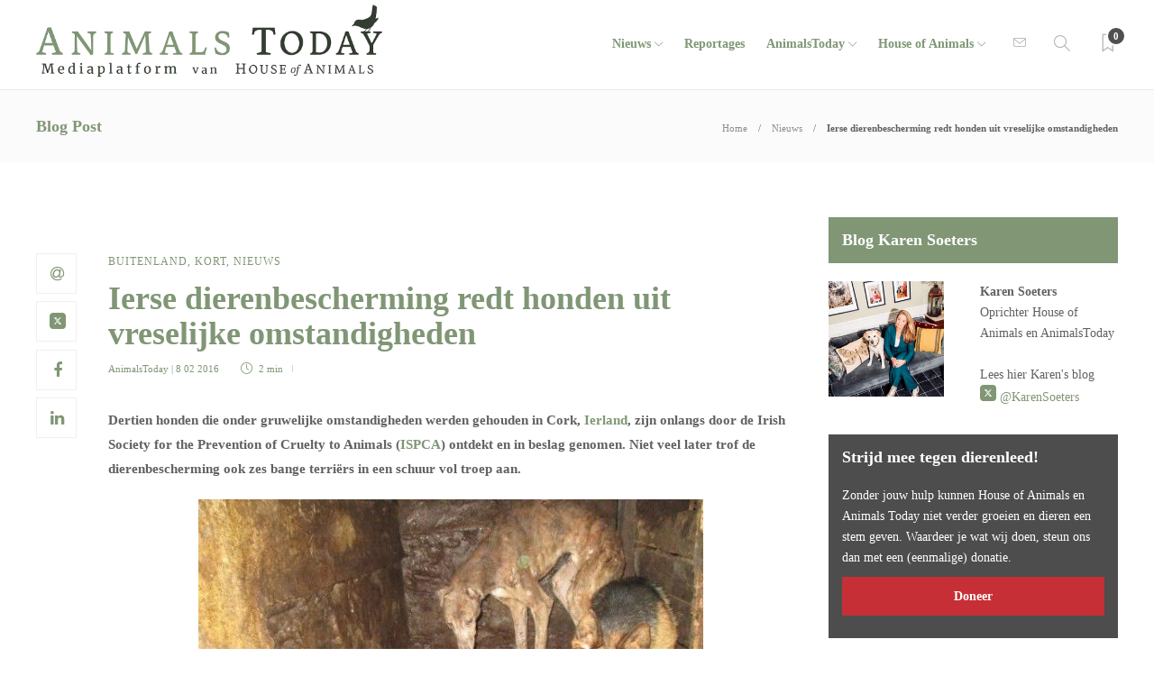

--- FILE ---
content_type: text/html; charset=UTF-8
request_url: https://www.animalstoday.nl/ierse-dierenbescherming-redt-honden/
body_size: 17844
content:
<!DOCTYPE html>
<html lang="nl-NL" id="html">
<head>
	<meta charset="UTF-8">
			<meta name="viewport" content="width=device-width, initial-scale=1">
		<meta name='robots' content='index, follow, max-image-preview:large, max-snippet:-1, max-video-preview:-1' />
	<style>img:is([sizes="auto" i], [sizes^="auto," i]) { contain-intrinsic-size: 3000px 1500px }</style>
			<script type="text/javascript">
			var ajaxurl = 'https://www.animalstoday.nl/wp-admin/admin-ajax.php?t=1769100389';
		 </script>
	
	<!-- This site is optimized with the Yoast SEO Premium plugin v26.2 (Yoast SEO v26.2) - https://yoast.com/wordpress/plugins/seo/ -->
	<title>Ierse dierenbescherming redt honden uit vreselijke omstandigheden - Animals Today</title>
	<meta name="description" content="Dertien honden die onder gruwelijke omstandigheden werden gehouden in Cork, Ierland, zijn onlangs door de Irish Society for the Prevention of Cruelty to " />
	<link rel="canonical" href="https://www.animalstoday.nl/ierse-dierenbescherming-redt-honden/" />
	<meta property="og:locale" content="nl_NL" />
	<meta property="og:type" content="article" />
	<meta property="og:title" content="Ierse dierenbescherming redt honden uit vreselijke omstandigheden" />
	<meta property="og:description" content="Dertien honden die onder gruwelijke omstandigheden werden gehouden in Cork, Ierland, zijn onlangs door de Irish Society for the Prevention of Cruelty to " />
	<meta property="og:url" content="https://www.animalstoday.nl/ierse-dierenbescherming-redt-honden/" />
	<meta property="og:site_name" content="Animals Today" />
	<meta property="article:publisher" content="https://www.facebook.com/Houseofanimals" />
	<meta property="article:published_time" content="2016-02-08T14:00:36+00:00" />
	<meta property="og:image" content="https://afbeeldingen.animalstoday.nl/piepvandaag-honden-ierland-cork.jpg" />
	<meta property="og:image:width" content="560" />
	<meta property="og:image:height" content="303" />
	<meta property="og:image:type" content="image/jpeg" />
	<meta name="author" content="AnimalsToday" />
	<meta name="twitter:card" content="summary_large_image" />
	<meta name="twitter:creator" content="@HouseAnimals_nl" />
	<meta name="twitter:site" content="@HouseAnimals_nl" />
	<meta name="twitter:label1" content="Geschreven door" />
	<meta name="twitter:data1" content="AnimalsToday" />
	<meta name="twitter:label2" content="Geschatte leestijd" />
	<meta name="twitter:data2" content="2 minuten" />
	<script type="application/ld+json" class="yoast-schema-graph">{"@context":"https://schema.org","@graph":[{"@type":"Article","@id":"https://www.animalstoday.nl/ierse-dierenbescherming-redt-honden/#article","isPartOf":{"@id":"https://www.animalstoday.nl/ierse-dierenbescherming-redt-honden/"},"author":{"name":"AnimalsToday","@id":"https://www.animalstoday.nl/#/schema/person/6df6241404411de14e76f2514f00cfdd"},"headline":"Ierse dierenbescherming redt honden uit vreselijke omstandigheden","datePublished":"2016-02-08T14:00:36+00:00","mainEntityOfPage":{"@id":"https://www.animalstoday.nl/ierse-dierenbescherming-redt-honden/"},"wordCount":330,"publisher":{"@id":"https://www.animalstoday.nl/#organization"},"image":{"@id":"https://www.animalstoday.nl/ierse-dierenbescherming-redt-honden/#primaryimage"},"thumbnailUrl":"https://www.animalstoday.nl/afbeeldingen/piepvandaag-honden-ierland-cork.jpg","keywords":["Cork","Duitse herder","greyhound","Ierland","Ierse dierenbescherming","inbeslagname","Irish Society for the Prevention of Cruelty to Animals (ISPCA)"],"articleSection":["Buitenland","Kort","Nieuws"],"inLanguage":"nl-NL"},{"@type":"WebPage","@id":"https://www.animalstoday.nl/ierse-dierenbescherming-redt-honden/","url":"https://www.animalstoday.nl/ierse-dierenbescherming-redt-honden/","name":"Ierse dierenbescherming redt honden uit vreselijke omstandigheden - Animals Today","isPartOf":{"@id":"https://www.animalstoday.nl/#website"},"primaryImageOfPage":{"@id":"https://www.animalstoday.nl/ierse-dierenbescherming-redt-honden/#primaryimage"},"image":{"@id":"https://www.animalstoday.nl/ierse-dierenbescherming-redt-honden/#primaryimage"},"thumbnailUrl":"https://www.animalstoday.nl/afbeeldingen/piepvandaag-honden-ierland-cork.jpg","datePublished":"2016-02-08T14:00:36+00:00","description":"Dertien honden die onder gruwelijke omstandigheden werden gehouden in Cork, Ierland, zijn onlangs door de Irish Society for the Prevention of Cruelty to ","breadcrumb":{"@id":"https://www.animalstoday.nl/ierse-dierenbescherming-redt-honden/#breadcrumb"},"inLanguage":"nl-NL","potentialAction":[{"@type":"ReadAction","target":["https://www.animalstoday.nl/ierse-dierenbescherming-redt-honden/"]}]},{"@type":"ImageObject","inLanguage":"nl-NL","@id":"https://www.animalstoday.nl/ierse-dierenbescherming-redt-honden/#primaryimage","url":"https://www.animalstoday.nl/afbeeldingen/piepvandaag-honden-ierland-cork.jpg","contentUrl":"https://www.animalstoday.nl/afbeeldingen/piepvandaag-honden-ierland-cork.jpg","width":560,"height":303,"caption":"De hokken waarin de honden leefden waren afschuwelijk smerig | Foto: via ISPCA"},{"@type":"BreadcrumbList","@id":"https://www.animalstoday.nl/ierse-dierenbescherming-redt-honden/#breadcrumb","itemListElement":[{"@type":"ListItem","position":1,"name":"Home","item":"https://www.animalstoday.nl/"},{"@type":"ListItem","position":2,"name":"Archief","item":"https://www.animalstoday.nl/archief/"},{"@type":"ListItem","position":3,"name":"Ierse dierenbescherming redt honden uit vreselijke omstandigheden"}]},{"@type":"WebSite","@id":"https://www.animalstoday.nl/#website","url":"https://www.animalstoday.nl/","name":"Animals Today","description":"Nieuws, dierenwelzijn en -rechten","publisher":{"@id":"https://www.animalstoday.nl/#organization"},"potentialAction":[{"@type":"SearchAction","target":{"@type":"EntryPoint","urlTemplate":"https://www.animalstoday.nl/?s={search_term_string}"},"query-input":{"@type":"PropertyValueSpecification","valueRequired":true,"valueName":"search_term_string"}}],"inLanguage":"nl-NL"},{"@type":"Organization","@id":"https://www.animalstoday.nl/#organization","name":"Animals Today","url":"https://www.animalstoday.nl/","logo":{"@type":"ImageObject","inLanguage":"nl-NL","@id":"https://www.animalstoday.nl/#/schema/logo/image/","url":"https://afbeeldingen.animalstoday.nl/2017/04/animalstoday-logo.png","contentUrl":"https://afbeeldingen.animalstoday.nl/2017/04/animalstoday-logo.png","width":1224,"height":1224,"caption":"Animals Today"},"image":{"@id":"https://www.animalstoday.nl/#/schema/logo/image/"},"sameAs":["https://www.facebook.com/Houseofanimals","https://x.com/HouseAnimals_nl","https://www.instagram.com/houseofanimals.nl/"]},{"@type":"Person","@id":"https://www.animalstoday.nl/#/schema/person/6df6241404411de14e76f2514f00cfdd","name":"AnimalsToday","description":"AnimalsToday.nl wordt mogelijk gemaakt door een sterk team van toegewijde medewerkers.","url":"https://www.animalstoday.nl/author/animalstoday/"}]}</script>
	<!-- / Yoast SEO Premium plugin. -->


<link rel='dns-prefetch' href='//www.animalstoday.nl' />
<link rel='dns-prefetch' href='//maxcdn.bootstrapcdn.com' />
<link rel='dns-prefetch' href='//fonts.googleapis.com' />
<link rel="alternate" type="application/rss+xml" title="Animals Today &raquo; feed" href="https://www.animalstoday.nl/feed/" />
<link rel="alternate" type="application/rss+xml" title="Animals Today &raquo; reacties feed" href="https://www.animalstoday.nl/comments/feed/" />
<link rel="alternate" type="application/rss+xml" title="Animals Today &raquo; Ierse dierenbescherming redt honden uit vreselijke omstandigheden reacties feed" href="https://www.animalstoday.nl/ierse-dierenbescherming-redt-honden/feed/" />
		<!-- This site uses the Google Analytics by MonsterInsights plugin v9.11.0 - Using Analytics tracking - https://www.monsterinsights.com/ -->
		<!-- Opmerking: MonsterInsights is momenteel niet geconfigureerd op deze site. De site eigenaar moet authenticeren met Google Analytics in de MonsterInsights instellingen scherm. -->
					<!-- No tracking code set -->
				<!-- / Google Analytics by MonsterInsights -->
		<link rel='stylesheet' id='makeadifference-style-css' href='https://www.animalstoday.nl/wp-content/plugins/makeadifference_/css/widget.css?ver=6.8.3' type='text/css' media='all' />
<link rel='stylesheet' id='makeadifference-paymentfont-css' href='https://www.animalstoday.nl/wp-content/plugins/makeadifference_/css/paymentfont.min.css?ver=6.8.3' type='text/css' media='all' />
<link rel='stylesheet' id='sbi_styles-css' href='https://www.animalstoday.nl/wp-content/plugins/instagram-feed/css/sbi-styles.min.css?ver=6.10.0' type='text/css' media='all' />
<link rel='stylesheet' id='wp-block-library-css' href='https://www.animalstoday.nl/wp-includes/css/dist/block-library/style.min.css?ver=6.8.3' type='text/css' media='all' />
<style id='classic-theme-styles-inline-css' type='text/css'>
/*! This file is auto-generated */
.wp-block-button__link{color:#fff;background-color:#32373c;border-radius:9999px;box-shadow:none;text-decoration:none;padding:calc(.667em + 2px) calc(1.333em + 2px);font-size:1.125em}.wp-block-file__button{background:#32373c;color:#fff;text-decoration:none}
</style>
<style id='global-styles-inline-css' type='text/css'>
:root{--wp--preset--aspect-ratio--square: 1;--wp--preset--aspect-ratio--4-3: 4/3;--wp--preset--aspect-ratio--3-4: 3/4;--wp--preset--aspect-ratio--3-2: 3/2;--wp--preset--aspect-ratio--2-3: 2/3;--wp--preset--aspect-ratio--16-9: 16/9;--wp--preset--aspect-ratio--9-16: 9/16;--wp--preset--color--black: #000000;--wp--preset--color--cyan-bluish-gray: #abb8c3;--wp--preset--color--white: #ffffff;--wp--preset--color--pale-pink: #f78da7;--wp--preset--color--vivid-red: #cf2e2e;--wp--preset--color--luminous-vivid-orange: #ff6900;--wp--preset--color--luminous-vivid-amber: #fcb900;--wp--preset--color--light-green-cyan: #7bdcb5;--wp--preset--color--vivid-green-cyan: #00d084;--wp--preset--color--pale-cyan-blue: #8ed1fc;--wp--preset--color--vivid-cyan-blue: #0693e3;--wp--preset--color--vivid-purple: #9b51e0;--wp--preset--gradient--vivid-cyan-blue-to-vivid-purple: linear-gradient(135deg,rgba(6,147,227,1) 0%,rgb(155,81,224) 100%);--wp--preset--gradient--light-green-cyan-to-vivid-green-cyan: linear-gradient(135deg,rgb(122,220,180) 0%,rgb(0,208,130) 100%);--wp--preset--gradient--luminous-vivid-amber-to-luminous-vivid-orange: linear-gradient(135deg,rgba(252,185,0,1) 0%,rgba(255,105,0,1) 100%);--wp--preset--gradient--luminous-vivid-orange-to-vivid-red: linear-gradient(135deg,rgba(255,105,0,1) 0%,rgb(207,46,46) 100%);--wp--preset--gradient--very-light-gray-to-cyan-bluish-gray: linear-gradient(135deg,rgb(238,238,238) 0%,rgb(169,184,195) 100%);--wp--preset--gradient--cool-to-warm-spectrum: linear-gradient(135deg,rgb(74,234,220) 0%,rgb(151,120,209) 20%,rgb(207,42,186) 40%,rgb(238,44,130) 60%,rgb(251,105,98) 80%,rgb(254,248,76) 100%);--wp--preset--gradient--blush-light-purple: linear-gradient(135deg,rgb(255,206,236) 0%,rgb(152,150,240) 100%);--wp--preset--gradient--blush-bordeaux: linear-gradient(135deg,rgb(254,205,165) 0%,rgb(254,45,45) 50%,rgb(107,0,62) 100%);--wp--preset--gradient--luminous-dusk: linear-gradient(135deg,rgb(255,203,112) 0%,rgb(199,81,192) 50%,rgb(65,88,208) 100%);--wp--preset--gradient--pale-ocean: linear-gradient(135deg,rgb(255,245,203) 0%,rgb(182,227,212) 50%,rgb(51,167,181) 100%);--wp--preset--gradient--electric-grass: linear-gradient(135deg,rgb(202,248,128) 0%,rgb(113,206,126) 100%);--wp--preset--gradient--midnight: linear-gradient(135deg,rgb(2,3,129) 0%,rgb(40,116,252) 100%);--wp--preset--font-size--small: 13px;--wp--preset--font-size--medium: 20px;--wp--preset--font-size--large: 36px;--wp--preset--font-size--x-large: 42px;--wp--preset--spacing--20: 0.44rem;--wp--preset--spacing--30: 0.67rem;--wp--preset--spacing--40: 1rem;--wp--preset--spacing--50: 1.5rem;--wp--preset--spacing--60: 2.25rem;--wp--preset--spacing--70: 3.38rem;--wp--preset--spacing--80: 5.06rem;--wp--preset--shadow--natural: 6px 6px 9px rgba(0, 0, 0, 0.2);--wp--preset--shadow--deep: 12px 12px 50px rgba(0, 0, 0, 0.4);--wp--preset--shadow--sharp: 6px 6px 0px rgba(0, 0, 0, 0.2);--wp--preset--shadow--outlined: 6px 6px 0px -3px rgba(255, 255, 255, 1), 6px 6px rgba(0, 0, 0, 1);--wp--preset--shadow--crisp: 6px 6px 0px rgba(0, 0, 0, 1);}:where(.is-layout-flex){gap: 0.5em;}:where(.is-layout-grid){gap: 0.5em;}body .is-layout-flex{display: flex;}.is-layout-flex{flex-wrap: wrap;align-items: center;}.is-layout-flex > :is(*, div){margin: 0;}body .is-layout-grid{display: grid;}.is-layout-grid > :is(*, div){margin: 0;}:where(.wp-block-columns.is-layout-flex){gap: 2em;}:where(.wp-block-columns.is-layout-grid){gap: 2em;}:where(.wp-block-post-template.is-layout-flex){gap: 1.25em;}:where(.wp-block-post-template.is-layout-grid){gap: 1.25em;}.has-black-color{color: var(--wp--preset--color--black) !important;}.has-cyan-bluish-gray-color{color: var(--wp--preset--color--cyan-bluish-gray) !important;}.has-white-color{color: var(--wp--preset--color--white) !important;}.has-pale-pink-color{color: var(--wp--preset--color--pale-pink) !important;}.has-vivid-red-color{color: var(--wp--preset--color--vivid-red) !important;}.has-luminous-vivid-orange-color{color: var(--wp--preset--color--luminous-vivid-orange) !important;}.has-luminous-vivid-amber-color{color: var(--wp--preset--color--luminous-vivid-amber) !important;}.has-light-green-cyan-color{color: var(--wp--preset--color--light-green-cyan) !important;}.has-vivid-green-cyan-color{color: var(--wp--preset--color--vivid-green-cyan) !important;}.has-pale-cyan-blue-color{color: var(--wp--preset--color--pale-cyan-blue) !important;}.has-vivid-cyan-blue-color{color: var(--wp--preset--color--vivid-cyan-blue) !important;}.has-vivid-purple-color{color: var(--wp--preset--color--vivid-purple) !important;}.has-black-background-color{background-color: var(--wp--preset--color--black) !important;}.has-cyan-bluish-gray-background-color{background-color: var(--wp--preset--color--cyan-bluish-gray) !important;}.has-white-background-color{background-color: var(--wp--preset--color--white) !important;}.has-pale-pink-background-color{background-color: var(--wp--preset--color--pale-pink) !important;}.has-vivid-red-background-color{background-color: var(--wp--preset--color--vivid-red) !important;}.has-luminous-vivid-orange-background-color{background-color: var(--wp--preset--color--luminous-vivid-orange) !important;}.has-luminous-vivid-amber-background-color{background-color: var(--wp--preset--color--luminous-vivid-amber) !important;}.has-light-green-cyan-background-color{background-color: var(--wp--preset--color--light-green-cyan) !important;}.has-vivid-green-cyan-background-color{background-color: var(--wp--preset--color--vivid-green-cyan) !important;}.has-pale-cyan-blue-background-color{background-color: var(--wp--preset--color--pale-cyan-blue) !important;}.has-vivid-cyan-blue-background-color{background-color: var(--wp--preset--color--vivid-cyan-blue) !important;}.has-vivid-purple-background-color{background-color: var(--wp--preset--color--vivid-purple) !important;}.has-black-border-color{border-color: var(--wp--preset--color--black) !important;}.has-cyan-bluish-gray-border-color{border-color: var(--wp--preset--color--cyan-bluish-gray) !important;}.has-white-border-color{border-color: var(--wp--preset--color--white) !important;}.has-pale-pink-border-color{border-color: var(--wp--preset--color--pale-pink) !important;}.has-vivid-red-border-color{border-color: var(--wp--preset--color--vivid-red) !important;}.has-luminous-vivid-orange-border-color{border-color: var(--wp--preset--color--luminous-vivid-orange) !important;}.has-luminous-vivid-amber-border-color{border-color: var(--wp--preset--color--luminous-vivid-amber) !important;}.has-light-green-cyan-border-color{border-color: var(--wp--preset--color--light-green-cyan) !important;}.has-vivid-green-cyan-border-color{border-color: var(--wp--preset--color--vivid-green-cyan) !important;}.has-pale-cyan-blue-border-color{border-color: var(--wp--preset--color--pale-cyan-blue) !important;}.has-vivid-cyan-blue-border-color{border-color: var(--wp--preset--color--vivid-cyan-blue) !important;}.has-vivid-purple-border-color{border-color: var(--wp--preset--color--vivid-purple) !important;}.has-vivid-cyan-blue-to-vivid-purple-gradient-background{background: var(--wp--preset--gradient--vivid-cyan-blue-to-vivid-purple) !important;}.has-light-green-cyan-to-vivid-green-cyan-gradient-background{background: var(--wp--preset--gradient--light-green-cyan-to-vivid-green-cyan) !important;}.has-luminous-vivid-amber-to-luminous-vivid-orange-gradient-background{background: var(--wp--preset--gradient--luminous-vivid-amber-to-luminous-vivid-orange) !important;}.has-luminous-vivid-orange-to-vivid-red-gradient-background{background: var(--wp--preset--gradient--luminous-vivid-orange-to-vivid-red) !important;}.has-very-light-gray-to-cyan-bluish-gray-gradient-background{background: var(--wp--preset--gradient--very-light-gray-to-cyan-bluish-gray) !important;}.has-cool-to-warm-spectrum-gradient-background{background: var(--wp--preset--gradient--cool-to-warm-spectrum) !important;}.has-blush-light-purple-gradient-background{background: var(--wp--preset--gradient--blush-light-purple) !important;}.has-blush-bordeaux-gradient-background{background: var(--wp--preset--gradient--blush-bordeaux) !important;}.has-luminous-dusk-gradient-background{background: var(--wp--preset--gradient--luminous-dusk) !important;}.has-pale-ocean-gradient-background{background: var(--wp--preset--gradient--pale-ocean) !important;}.has-electric-grass-gradient-background{background: var(--wp--preset--gradient--electric-grass) !important;}.has-midnight-gradient-background{background: var(--wp--preset--gradient--midnight) !important;}.has-small-font-size{font-size: var(--wp--preset--font-size--small) !important;}.has-medium-font-size{font-size: var(--wp--preset--font-size--medium) !important;}.has-large-font-size{font-size: var(--wp--preset--font-size--large) !important;}.has-x-large-font-size{font-size: var(--wp--preset--font-size--x-large) !important;}
:where(.wp-block-post-template.is-layout-flex){gap: 1.25em;}:where(.wp-block-post-template.is-layout-grid){gap: 1.25em;}
:where(.wp-block-columns.is-layout-flex){gap: 2em;}:where(.wp-block-columns.is-layout-grid){gap: 2em;}
:root :where(.wp-block-pullquote){font-size: 1.5em;line-height: 1.6;}
</style>
<link rel='stylesheet' id='advanced-related-posts-css' href='https://www.animalstoday.nl/wp-content/plugins/advanced-related-posts/public/css/advanced-related-posts-public.css?ver=1.9.1' type='text/css' media='all' />
<link rel='stylesheet' id='social-widget-css' href='https://www.animalstoday.nl/wp-content/plugins/social-media-widget/social_widget.css?ver=6.8.3' type='text/css' media='all' />
<link rel='stylesheet' id='cff-css' href='https://www.animalstoday.nl/wp-content/plugins/custom-facebook-feed/assets/css/cff-style.min.css?ver=4.3.4' type='text/css' media='all' />
<link rel='stylesheet' id='sb-font-awesome-css' href='https://maxcdn.bootstrapcdn.com/font-awesome/4.7.0/css/font-awesome.min.css?ver=6.8.3' type='text/css' media='all' />
<link rel='stylesheet' id='arve-css' href='https://www.animalstoday.nl/wp-content/plugins/advanced-responsive-video-embedder/build/main.css?ver=10.8.1' type='text/css' media='all' />
<link rel='stylesheet' id='bootstrap-css' href='https://www.animalstoday.nl/wp-content/themes/gillion/css/plugins/bootstrap.min.css?ver=3.3.4' type='text/css' media='all' />
<link rel='stylesheet' id='font-awesome-css' href='https://www.animalstoday.nl/wp-content/themes/gillion/css/plugins/font-awesome.min.css?ver=6.8.3' type='text/css' media='all' />
<link rel='stylesheet' id='gillion-plugins-css' href='https://www.animalstoday.nl/wp-content/themes/gillion/css/plugins.css?ver=6.8.3' type='text/css' media='all' />
<link rel='stylesheet' id='gillion-styles-css' href='https://www.animalstoday.nl/wp-content/themes/gillion/style.css?ver=6.8.3' type='text/css' media='all' />
<link rel='stylesheet' id='gillion-responsive-css' href='https://www.animalstoday.nl/wp-content/themes/gillion/css/responsive.css?ver=6.8.3' type='text/css' media='all' />
<style id='gillion-responsive-inline-css' type='text/css'>
@media (min-width: 1250px) {.container { max-width: 1200px!important;min-width: 1200px!important; width: 1200px!important;}/* Elementor Page Builder */.elementor-section-boxed.elementor-top-section > .elementor-container { width: 1200px;min-width: auto;max-width: 100%; }.elementor-section-boxed.elementor-top-section > .elementor-container .elementor-section > .elementor-container {width: 100%;}} 



</style>
<link rel='stylesheet' id='gillion-theme-settings-css' href='https://www.animalstoday.nl/afbeeldingen/gillion-dynamic-styles.css?ver=132071800' type='text/css' media='all' />
<link rel='stylesheet' id='plyr-css' href='https://www.animalstoday.nl/wp-content/themes/gillion/css/plugins/plyr.css?ver=6.8.3' type='text/css' media='all' />
<link rel='stylesheet' id='gillion-fonts-css' href='https://fonts.googleapis.com/css?family=Open+Sans:300,regular,500,600,700,800,300italic,italic,500italic,600italic,700italic,800italic%7CMontserrat:100,200,300,regular,500,600,700,800,900,100italic,200italic,300italic,italic,500italic,600italic,700italic,800italic,900italic&#038;subset=latin' type='text/css' media='all' />
<link rel='stylesheet' id='gillion-child-style-css' href='https://www.animalstoday.nl/wp-content/themes/gillion-child/style.css?ver=6.8.3' type='text/css' media='all' />
<script type="text/javascript" src="https://www.animalstoday.nl/wp-includes/js/jquery/jquery.min.js?ver=3.7.1" id="jquery-core-js"></script>
<script type="text/javascript" src="https://www.animalstoday.nl/wp-includes/js/jquery/jquery-migrate.min.js?ver=3.4.1" id="jquery-migrate-js"></script>
<script type="text/javascript" src="https://www.animalstoday.nl/wp-content/plugins/makeadifference_/js/signature_pad.min.js?ver=6.8.3" id="makeadifference-signature-js"></script>
<script type="text/javascript" src="https://www.animalstoday.nl/wp-content/plugins/makeadifference_/js/widget.js?ver=6.8.3" id="makeadifference-script-js"></script>
<script type="text/javascript" src="https://www.animalstoday.nl/wp-content/themes/gillion/js/plugins.js?ver=6.8.3" id="gillion-plugins-js"></script>
<script type="text/javascript" id="gillion-scripts-js-extra">
/* <![CDATA[ */
var gillion_loadmore_posts = {"ajax_url":"https:\/\/www.animalstoday.nl\/wp-admin\/admin-ajax.php"};
var gillion = {"siteurl":"https:\/\/www.animalstoday.nl\/","loggedin":"","page_loader":"0","notice":"","header_animation_dropdown_delay":"1000","header_animation_dropdown":"easeOutQuint","header_animation_dropdown_speed":"300","lightbox_opacity":"0.88","lightbox_transition":"elastic","page_numbers_prev":"Previous","page_numbers_next":"Next","rtl_support":"","footer_parallax":"","social_share":"{\"email\":true,\"twitter\":true,\"facebook\":true,\"linkedin\":true}","text_show_all":"Show All","single_post_slider_parallax":"1"};
/* ]]> */
</script>
<script type="text/javascript" src="https://www.animalstoday.nl/wp-content/themes/gillion/js/scripts.js?ver=6.8.3" id="gillion-scripts-js"></script>
<script type="text/javascript" src="https://www.animalstoday.nl/wp-content/themes/gillion/js/plugins/plyr.min.js?ver=6.8.3" id="plyr-js"></script>
<script type="text/javascript" src="https://www.animalstoday.nl/wp-content/themes/gillion-child/js/scripts.js?ver=6.8.3" id="gillion-child-scripts-js"></script>
<script></script><link rel="https://api.w.org/" href="https://www.animalstoday.nl/wp-json/" /><link rel="alternate" title="JSON" type="application/json" href="https://www.animalstoday.nl/wp-json/wp/v2/posts/55980" /><link rel="EditURI" type="application/rsd+xml" title="RSD" href="https://www.animalstoday.nl/xmlrpc.php?rsd" />
<meta name="generator" content="WordPress 6.8.3" />
<link rel='shortlink' href='https://www.animalstoday.nl/?p=55980' />
<link rel="alternate" title="oEmbed (JSON)" type="application/json+oembed" href="https://www.animalstoday.nl/wp-json/oembed/1.0/embed?url=https%3A%2F%2Fwww.animalstoday.nl%2Fierse-dierenbescherming-redt-honden%2F" />
<link rel="alternate" title="oEmbed (XML)" type="text/xml+oembed" href="https://www.animalstoday.nl/wp-json/oembed/1.0/embed?url=https%3A%2F%2Fwww.animalstoday.nl%2Fierse-dierenbescherming-redt-honden%2F&#038;format=xml" />
<meta name="generator" content="Redux 4.5.9" /><!-- Generated by Jetpack Social -->
<meta property="og:title" content="Ierse dierenbescherming redt honden uit vreselijke omstandigheden">
<meta property="og:url" content="https://www.animalstoday.nl/ierse-dierenbescherming-redt-honden/">
<meta property="og:description" content="Dertien honden die onder gruwelijke omstandigheden werden gehouden in Cork, Ierland, zijn onlangs door de Irish Society for the Prevention of Cruelty to Animals (ISPCA) ontdekt en in beslag genome…">
<meta property="og:image" content="https://www.animalstoday.nl/afbeeldingen/piepvandaag-honden-ierland-cork.jpg">
<meta property="og:image:width" content="560">
<meta property="og:image:height" content="303">
<meta name="twitter:image" content="https://www.animalstoday.nl/afbeeldingen/piepvandaag-honden-ierland-cork.jpg">
<meta name="twitter:card" content="summary_large_image">
<!-- / Jetpack Social -->
<meta name="generator" content="Powered by WPBakery Page Builder - drag and drop page builder for WordPress."/>
<meta name="generator" content="Powered by Slider Revolution 6.7.29 - responsive, Mobile-Friendly Slider Plugin for WordPress with comfortable drag and drop interface." />
<link rel="icon" href="https://www.animalstoday.nl/afbeeldingen/2017/03/cropped-cropped-animalstoday-favicon-32x32.png" sizes="32x32" />
<link rel="icon" href="https://www.animalstoday.nl/afbeeldingen/2017/03/cropped-cropped-animalstoday-favicon-192x192.png" sizes="192x192" />
<link rel="apple-touch-icon" href="https://www.animalstoday.nl/afbeeldingen/2017/03/cropped-cropped-animalstoday-favicon-180x180.png" />
<meta name="msapplication-TileImage" content="https://www.animalstoday.nl/afbeeldingen/2017/03/cropped-cropped-animalstoday-favicon-270x270.png" />
<script>function setREVStartSize(e){
			//window.requestAnimationFrame(function() {
				window.RSIW = window.RSIW===undefined ? window.innerWidth : window.RSIW;
				window.RSIH = window.RSIH===undefined ? window.innerHeight : window.RSIH;
				try {
					var pw = document.getElementById(e.c).parentNode.offsetWidth,
						newh;
					pw = pw===0 || isNaN(pw) || (e.l=="fullwidth" || e.layout=="fullwidth") ? window.RSIW : pw;
					e.tabw = e.tabw===undefined ? 0 : parseInt(e.tabw);
					e.thumbw = e.thumbw===undefined ? 0 : parseInt(e.thumbw);
					e.tabh = e.tabh===undefined ? 0 : parseInt(e.tabh);
					e.thumbh = e.thumbh===undefined ? 0 : parseInt(e.thumbh);
					e.tabhide = e.tabhide===undefined ? 0 : parseInt(e.tabhide);
					e.thumbhide = e.thumbhide===undefined ? 0 : parseInt(e.thumbhide);
					e.mh = e.mh===undefined || e.mh=="" || e.mh==="auto" ? 0 : parseInt(e.mh,0);
					if(e.layout==="fullscreen" || e.l==="fullscreen")
						newh = Math.max(e.mh,window.RSIH);
					else{
						e.gw = Array.isArray(e.gw) ? e.gw : [e.gw];
						for (var i in e.rl) if (e.gw[i]===undefined || e.gw[i]===0) e.gw[i] = e.gw[i-1];
						e.gh = e.el===undefined || e.el==="" || (Array.isArray(e.el) && e.el.length==0)? e.gh : e.el;
						e.gh = Array.isArray(e.gh) ? e.gh : [e.gh];
						for (var i in e.rl) if (e.gh[i]===undefined || e.gh[i]===0) e.gh[i] = e.gh[i-1];
											
						var nl = new Array(e.rl.length),
							ix = 0,
							sl;
						e.tabw = e.tabhide>=pw ? 0 : e.tabw;
						e.thumbw = e.thumbhide>=pw ? 0 : e.thumbw;
						e.tabh = e.tabhide>=pw ? 0 : e.tabh;
						e.thumbh = e.thumbhide>=pw ? 0 : e.thumbh;
						for (var i in e.rl) nl[i] = e.rl[i]<window.RSIW ? 0 : e.rl[i];
						sl = nl[0];
						for (var i in nl) if (sl>nl[i] && nl[i]>0) { sl = nl[i]; ix=i;}
						var m = pw>(e.gw[ix]+e.tabw+e.thumbw) ? 1 : (pw-(e.tabw+e.thumbw)) / (e.gw[ix]);
						newh =  (e.gh[ix] * m) + (e.tabh + e.thumbh);
					}
					var el = document.getElementById(e.c);
					if (el!==null && el) el.style.height = newh+"px";
					el = document.getElementById(e.c+"_wrapper");
					if (el!==null && el) {
						el.style.height = newh+"px";
						el.style.display = "block";
					}
				} catch(e){
					console.log("Failure at Presize of Slider:" + e)
				}
			//});
		  };</script>
		<style type="text/css" id="wp-custom-css">
			.ays-arp-under-posts-container.ays-arp-elegant-layout .ays-arp-under-post-content {
    padding: 0!important;
}
.ays-arp-under-posts-container.ays-arp-elegant-layout .ays-arp-under-post-read-more-row {   
    display: none;
}
.ays-arp-under-posts-container.ays-arp-elegant-layout .ays-arp-under-post-title, .ays-arp-under-posts-container.ays-arp-elegant-layout .ays-arp-under-post-title a {

    text-transform: math-auto!important;    
}
.fa-twitter:before {
    background-image: url('https://afbeeldingen.animalstoday.nl/2024/06/x-social-media-green-square-icon.png');
    background-size: 18px 18px;
    display: inline-block;
    width: 18px; 
    height: 18px;
    content:"";
}
.fa-pinterest:before {
    background-image: url('https://afbeeldingen.animalstoday.nl/2025/01/Bluesky_Logo.png');
    background-size: 18px 18px;
    display: inline-block;
    width: 18px; 
    height: 18px;
    content:"";
}

body{
    font-family: "Merriweather"!important;
}

.header-logo img {
    max-height: 80px;
    margin-top: -10px;
}
.widget-item .mc4wp-form input[type=submit], .widget-item .mc4wp-form button[type=submit] {
     margin-bottom: 5px !important; 
}
h1, h2, h3, h4, h5, h6 {
    font-family: "Merriweather"!important;
}
.cat-item a, .post-categories, .post-categories a {
    font-family: "Merriweather"!important;
}
.sh-post-author, .post-switch, .sh-nav-share, .post-views{
	display: none;}
.sh-sticky-header-active .header-logo img {
    max-height: 38px;
}
.sh-nav li.menu-item-has-children > a:after, .sh-nav li.menu-item li.menu-item-has-children > a:after {
    margin-left: 4px;
    content: "\e604";
	  font-size: 7pt;
}
.post-meta, .post-categories, .post-switch-item-right, .sh-read-later-review-score, .sh-nav li.menu-item a, .sh-nav-container li.menu-item a, .sh-comment-date a, .post-button .post-button-text, .widget_categories li, .sh-dropcaps, .sh-dropcaps-full-square, .sh-dropcaps-full-square-border, .sh-dropcaps-full-square-tale, .sh-dropcaps-square-border, .sh-dropcaps-square-border2, .sh-dropcaps-circle, .comment-body .reply, .sh-comment-form label, blockquote, blockquote:after, .post-review-score, .sh-comment-author a, .sh-header-top .sh-nav li.menu-item a, .post-quote-link-content p, .instagram-post-overlay-container, .widget_categories li .count, .sh-login-popup, .widget-learn-more, .gillion-woocommerce ul.products li.product, .gillion-woocommerce div.product div.summary > *:not(.woocommerce-product-details__short-description), .gillion-woocommerce div.product .woocommerce-tabs ul.tabs li a, .gillion-woocommerce #review_form, .gillion-woocommerce .widget_shopping_cart .cart_list > li > a:not(.remove), .gillion-woocommerce .widget_shopping_cart .total, .gillion-woocommerce .woocommerce-MyAccount-navigation ul li, .gillion-woocommerce table thead, body.woocommerce-account.woocommerce-page:not(.woocommerce-edit-address) .woocommerce-MyAccount-content > p, .gillion-woocommerce .woocommerce .button, .gillion-woocommerce #coupon_code, .sh-instagram-widget-with-button .null-instagram-feed .clear a, .sh-post-title-font {
    font-family: "Merriweather";
	}
	
element.style {
}
.post-title h2 {
    font-size: 18px !important;
}
.widget_tag_cloud a, .widget_tag_cloud a:after, .post-title h1, .post-title h2 {
    transition: 0.25s all ease;
}
.post-title h1, .post-title h2 {
    font-size: 26px;
    line-height: 110%!important;
    margin-bottom: 5px;
    margin-top: 5px;
    display: inline-block;
}
body h1, body h2, body h3, body h4, body h5, body h6 {
    color: #809675;
}
h2 {
    font-size: 24px;
}
h1, h2, h3, h4, h5, h6, .sh-nav-container, .sh-nav-login .header-logo img, .sh-page-notice .sh-page-notice-button, .sh-nav ul a, .sh-footer a, .page-numbers a, .page-numbers span, .widget-item a, .sh-nav-mobile a, .sh-icon .sh-icon-data, .sh-social-share-networks .jssocials-share, .sh-social-share-button, .sh-social-share-networks .jssocials-share i, .post-meta a, .post-categories a {
    transition: all 0.3s ease-in-out;
}
h2 {
    font-size: 20px;
}
blockquote {
z-index: -99;
}		</style>
		<noscript><style> .wpb_animate_when_almost_visible { opacity: 1; }</style></noscript></head>
<body class="wp-singular post-template-default single single-post postid-55980 single-format-standard wp-theme-gillion wp-child-theme-gillion-child singular sh-body-header-sticky sh-bookmarks-style_title sh-title-style1 sh-section-tabs-style1 sh-carousel-style1 sh-carousel-position-title sh-post-categories-style1 sh-review-style1 sh-meta-order-bottom sh-instagram-widget-columns2 sh-categories-position-title sh-media-icon-style1 sh-wc-labels-off wpb-js-composer js-comp-ver-8.7.2 vc_responsive">


<div class="sh-header-side">
	</div>
<div class="sh-header-side-overlay"></div>

	<div id="page-container" class="">
		

					<header class="primary-mobile">
				<div id="header-mobile" class="sh-header-mobile">
	<div class="sh-header-mobile-navigation">
		<div class="container">
			<div class="sh-table sh-header-mobile-table">
				<div class="sh-table-cell">

										<nav id="header-navigation-mobile" class="header-standard-position sh-header-mobile-navigation-left">
						<div class="sh-nav-container">
							<ul class="sh-nav">
								<li>
									<div class="sh-hamburger-menu sh-nav-dropdown">
					                	<span></span>
					                	<span></span>
					                	<span></span>
					                	<span></span>
					                </div>
								</li>
							</ul>
						</div>
					</nav>

				</div>
				<div class="sh-table-cell sh-header-logo-container">

										        <div class="header-logo">
            <a href="https://www.animalstoday.nl/" class="header-logo-container sh-table-small">
                <div class="sh-table-cell">

                    <img class="sh-standard-logo" src="//www.animalstoday.nl/afbeeldingen/2022/09/Animals-Today-logo-2022.png" alt="Animals Today" />
                    <img class="sh-sticky-logo" src="//www.animalstoday.nl/afbeeldingen/2019/01/Animals-Today-regel.png" alt="Animals Today" />
                    <img class="sh-light-logo" src="//www.animalstoday.nl/afbeeldingen/2022/09/Animals-Today-logo-2022.png" alt="Animals Today" />

                </div>
            </a>
        </div>

    
				</div>
				<div class="sh-table-cell">

										<nav class="header-standard-position sh-header-mobile-navigation-right">
						<div class="sh-nav-container">
							<ul class="sh-nav">

																 <li class="menu-item menu-item-has-children sh-nav-readmore sh-nav-special"> <a href="https://www.animalstoday.nl/?read-it-later"> <div> <i class="ti-bookmark"></i> <span class="sh-read-later-total">0</span> </div> </a> </li> 
							</ul>
						</div>
					</nav>

				</div>
			</div>
		</div>
	</div>
	<nav class="sh-header-mobile-dropdown">
		<div class="container sh-nav-container">
			<ul class="sh-nav-mobile"></ul>
		</div>

		<div class="container sh-nav-container">
					</div>

					<div class="header-mobile-search">
				<div class="container sh-nav-container">
					<form role="search" method="get" class="header-mobile-form" action="https://www.animalstoday.nl/">
						<input class="header-mobile-form-input" type="text" placeholder="Search here.." value="" name="s" required />
						<button type="submit" class="header-mobile-form-submit">
							<i class="icon-magnifier"></i>
						</button>
					</form>
				</div>
			</div>
			</nav>
</div>
			</header>
			<header class="primary-desktop">
				
<div class="sh-header-height">
	<div class="sh-header sh-header-2 sh-sticky-header">
		<div class="container">
			<div class="sh-table">
				<div class="sh-table-cell sh-header-logo-container">

										<nav class="header-standard-position">
						<div class="sh-nav-container">
							<ul class="sh-nav sh-nav-left">
								<li>
																		        <div class="header-logo">
            <a href="https://www.animalstoday.nl/" class="header-logo-container sh-table-small">
                <div class="sh-table-cell">

                    <img class="sh-standard-logo" src="//www.animalstoday.nl/afbeeldingen/2022/09/Animals-Today-logo-2022.png" alt="Animals Today" />
                    <img class="sh-sticky-logo" src="//www.animalstoday.nl/afbeeldingen/2019/01/Animals-Today-regel.png" alt="Animals Today" />
                    <img class="sh-light-logo" src="//www.animalstoday.nl/afbeeldingen/2022/09/Animals-Today-logo-2022.png" alt="Animals Today" />

                </div>
            </a>
        </div>

    								</li>
							</ul>
						</div>
					</nav>

				</div>
				<div class="sh-table-cell sh-header-nav-container">

										<nav id="header-navigation" class="header-standard-position">
													<div class="sh-nav-container"><ul id="menu-mainmenu" class="sh-nav"><li id="menu-item-8394" class="menu-item menu-item-type-taxonomy menu-item-object-category current-post-ancestor current-menu-parent current-post-parent menu-item-has-children menu-item-8394"><a href="https://www.animalstoday.nl/category/nieuws/">Nieuws</a><ul class="sub-menu"><li id="menu-item-8395" class="menu-item menu-item-type-taxonomy menu-item-object-category menu-item-8395"><a href="https://www.animalstoday.nl/category/nieuws/binnenland/">Binnenland</a></li><li id="menu-item-8396" class="menu-item menu-item-type-taxonomy menu-item-object-category current-post-ancestor current-menu-parent current-post-parent menu-item-8396"><a href="https://www.animalstoday.nl/category/nieuws/buitenland/">Buitenland</a></li><li id="menu-item-730" class="menu-item menu-item-type-taxonomy menu-item-object-category menu-item-730"><a href="https://www.animalstoday.nl/category/opinie/">Opinie</a></li><li id="menu-item-8397" class="menu-item menu-item-type-taxonomy menu-item-object-category current-post-ancestor current-menu-parent current-post-parent menu-item-8397"><a href="https://www.animalstoday.nl/category/nieuws/kort/">Kort</a></li><li id="menu-item-8398" class="menu-item menu-item-type-taxonomy menu-item-object-category menu-item-8398"><a href="https://www.animalstoday.nl/category/nieuws/wetenschap/">Wetenschap</a></li><li id="menu-item-8400" class="menu-item menu-item-type-taxonomy menu-item-object-category menu-item-8400"><a href="https://www.animalstoday.nl/category/nieuws/interview/">Interview</a></li><li id="menu-item-27693" class="menu-item menu-item-type-taxonomy menu-item-object-category menu-item-27693"><a href="https://www.animalstoday.nl/category/nieuws/gnvdd/">#GNvdD</a></li><li id="menu-item-259142" class="menu-item menu-item-type-taxonomy menu-item-object-category menu-item-259142"><a href="https://www.animalstoday.nl/category/nieuws/noodhulp/">Noodhulp</a></li></ul></li><li id="menu-item-6368" class="menu-item menu-item-type-taxonomy menu-item-object-category menu-item-6368"><a href="https://www.animalstoday.nl/category/at-tv/">Reportages</a></li><li id="menu-item-1779" class="menu-item menu-item-type-custom menu-item-object-custom menu-item-has-children menu-item-1779"><a>AnimalsToday</a><ul class="sub-menu"><li id="menu-item-737" class="menu-item menu-item-type-post_type menu-item-object-page menu-item-737"><a href="https://www.animalstoday.nl/over-animalstoday-nl/">Over AnimalsToday</a></li><li id="menu-item-2585" class="menu-item menu-item-type-post_type menu-item-object-page menu-item-2585"><a href="https://www.animalstoday.nl/at-medewerkers/">Redactie</a></li><li id="menu-item-7673" class="menu-item menu-item-type-post_type menu-item-object-page menu-item-7673"><a href="https://www.animalstoday.nl/huisregels/">Huisregels</a></li><li id="menu-item-245055" class="menu-item menu-item-type-custom menu-item-object-custom menu-item-245055"><a href="https://www.houseofanimals.nl/media/in-de-media">In de media</a></li></ul></li><li id="menu-item-189364" class="menu-item menu-item-type-custom menu-item-object-custom menu-item-has-children menu-item-189364"><a target="_blank" href="https://www.houseofanimals.nl">House of Animals</a><ul class="sub-menu"><li id="menu-item-259443" class="menu-item menu-item-type-post_type menu-item-object-page menu-item-259443"><a href="https://www.animalstoday.nl/house-of-animals-podcast/">House of Animals Podcast</a></li></ul></li><li class="menu-item sh-nav-contact sh-nav-special"> <a href="/contact"><i class="icon icon-envelope"></i></a> </li> <li class="menu-item sh-nav-search sh-nav-special"> <a href="#"><i class="icon icon-magnifier"></i></a> </li> <li class="menu-item menu-item-has-children sh-nav-share sh-nav-special"> <a href="#"> <div> <i class="icon icon-share"></i> </div> </a> <ul class="sub-menu sh-nav-share-ul"> <li class="sh-share-item sh-share-item-facebook menu-item"> <a href="https://www.facebook.com/Houseofanimals" target = "_blank" > <i class="fa fa-facebook"></i> </a> </li><li class="sh-share-item sh-share-item-twitter menu-item"> <a href="https://twitter.com/HouseAnimals_nl" target = "_blank" > <i class="fa fa-twitter"></i> </a> </li><li class="sh-share-item sh-share-item-instagram menu-item"> <a href="https://www.instagram.com/houseofanimals.nl/" target = "_blank" > <i class="fa fa-instagram"></i> </a> </li><li class="sh-share-item sh-share-item-youtube menu-item"> <a href="https://www.youtube.com/channel/UCzfZji2HRzXTdzsQiYTnQBg" target = "_blank" > <i class="fa fa-youtube"></i> </a> </li><li class="sh-share-item sh-share-item-pinterest menu-item"> <a href="https://bsky.app/profile/houseofanimals.bsky.social" target = "_blank" > <i class="fa fa-pinterest"></i> </a> </li><li class="sh-share-item sh-share-item-tumblr menu-item"> <a href="https://bsky.app/profile/houseofanimals.bsky.social" target = "_blank" > <i class="fa fa-tumblr"></i> </a> </li><li class="sh-share-item sh-share-item-dribbble menu-item"> <a href="https://bsky.app/profile/houseofanimals.bsky.social" target = "_blank" > <i class="fa fa-dribbble"></i> </a> </li><li class="sh-share-item sh-share-item-linkedin menu-item"> <a href="https://bsky.app/profile/houseofanimals.bsky.social" target = "_blank" > <i class="fa fa-linkedin"></i> </a> </li><li class="sh-share-item sh-share-item-skype menu-item"> <a href="https://bsky.app/profile/houseofanimals.bsky.social" target = "_blank" > <i class="fa fa-skype"></i> </a> </li><li class="sh-share-item sh-share-item-spotify menu-item"> <a href="https://bsky.app/profile/houseofanimals.bsky.social" target = "_blank" > <i class="fa fa-spotify"></i> </a> </li><li class="sh-share-item sh-share-item-soundcloud menu-item"> <a href="https://bsky.app/profile/houseofanimals.bsky.social" target = "_blank" > <i class="fa fa-soundcloud"></i> </a> </li><li class="sh-share-item sh-share-item-flickr menu-item"> <a href="https://bsky.app/profile/houseofanimals.bsky.social" target = "_blank" > <i class="fa fa-flickr"></i> </a> </li><li class="sh-share-item sh-share-item-wordpress menu-item"> <a href="https://bsky.app/profile/houseofanimals.bsky.social" target = "_blank" > <i class="fa fa-wordpress"></i> </a> </li><li class="sh-share-item sh-share-item-wordpress menu-item"> <a href="https://bsky.app/profile/houseofanimals.bsky.social" target = "_blank" class="social-media-wordpress"> <i class="fa fa-apple"></i> </a> </li> </ul> </li> <li class="menu-item menu-item-has-children sh-nav-readmore sh-nav-special"> <a href="https://www.animalstoday.nl/?read-it-later"> <div> <i class="ti-bookmark"></i> <span class="sh-read-later-total">0</span> </div> </a> <ul class="sub-menu sh-read-later-list sh-read-later-list-init"> <li class="sh-read-later-item menu-item text-center"> <a href="https://www.animalstoday.nl/?read-it-later"> Login to add posts to your read later list </a> </li> </ul> </li> </ul></div>											</nav>

				</div>
			</div>
		</div>

		<div class="sh-header-search-side">
	<div class="sh-header-search-side-container">

		<form method="get" class="sh-header-search-form" action="https://www.animalstoday.nl/">
			<input type="text" value="" name="s" class="sh-header-search-side-input" placeholder="Enter a keyword to search..." />
			<div class="sh-header-search-side-close">
				<i class="ti-close"></i>
			</div>
			<div class="sh-header-search-side-icon">
				<i class="ti-search"></i>
			</div>
		</form>

	</div>
</div>
	</div>
</div>
			</header>
		

		
	
		<div class="sh-titlebar">
			<div class="container">
				<div class="sh-table sh-titlebar-height-small">
					<div class="titlebar-title sh-table-cell">

						<h2>
							Blog Post						</h2>

					</div>
											<div class="title-level sh-table-cell">

							<div id="breadcrumbs" class="breadcrumb-trail breadcrumbs"><span class="item-home"><a class="bread-link bread-home" href="https://www.animalstoday.nl/" title="Home">Home</a></span><span class="separator"> &gt; </span><span class="item-cat"><a href="https://www.animalstoday.nl/category/nieuws/">Nieuws</a></span><span class="separator"> &gt; </span><span class="item-current item-55980"><span class="bread-current bread-55980" title="Ierse dierenbescherming redt honden uit vreselijke omstandigheden">Ierse dierenbescherming redt honden uit vreselijke omstandigheden</span></span></div>
						</div>
									</div>
			</div>
		</div>

	

		

			<div id="wrapper" class="layout-default">
				
				<div class="content-container sh-page-layout-default">
									<div class="container entry-content">
				
				

<div id="content-wrapper" class="content-wrapper-with-sidebar">
	<div id="content" class="content-layout-sidebar-right content-with-sidebar-right">
		<div class="blog-single blog-style-single blog-style-single-share  blog-blockquote-style1  blog-style-post-standard">
			
						<article id="post-55980" class="post-item post-item-single post-55980 post type-post status-publish format-standard has-post-thumbnail hentry category-buitenland category-kort category-nieuws tag-cork tag-duitse-herder tag-greyhound tag-ierland tag-ierse-dierenbescherming tag-inbeslagname tag-irish-society-for-the-prevention-of-cruelty-to-animals-ispca">

															<div class="post-type-content">
									
	
								</div>
							
							<div class="post-item-single-container">
																									<div class="post-content-share post-content-share-bar"></div>
								
																	<div class="post-single-meta">
										<div class="post-categories-container">
                <div class="post-categories"><a href="https://www.animalstoday.nl/category/nieuws/buitenland/">Buitenland</a>, <a href="https://www.animalstoday.nl/category/nieuws/kort/">Kort</a>, <a href="https://www.animalstoday.nl/category/nieuws/">Nieuws</a></div>
            </div>
										<a class="post-title">
											<h1>
																								Ierse dierenbescherming redt honden uit vreselijke omstandigheden&nbsp;<span class="post-read-later post-read-later-guest" href="#login-register" data-type="add" data-id="55980"><i class="fa fa-bookmark-o"></i></span>											</h1>
										</a>

										<div class="post-meta">
											
    <div class="post-meta-content">
                    <span class="post-auhor-date post-auhor-date-full">
				
                                    <a href="https://www.animalstoday.nl/author/animalstoday/">
                                            </a>
                                <span>
                <a href="https://www.animalstoday.nl/author/animalstoday/" class="post-author">AnimalsToday</a></span>
				|  
				8 02 2016            </span>
        
                
                
                
                            <span class="post-readtime">
                <i class="icon icon-clock"></i>
                2 min            </span>
        
                            <span class="post-views">
                <i class="icon icon-eye"></i>
                2688            </span>
        
                                            <span class="responsive-post-read-later">
                    &nbsp;<span class="post-read-later post-read-later-guest" href="#login-register" data-type="add" data-id="55980"><i class="fa fa-bookmark-o"></i></span>                </span>
                        </div>

										</div>
									</div>
								

								

								<div class="post-content">
									
									<p><strong>Dertien honden die onder gruwelijke omstandigheden werden gehouden in Cork, <a href="https://www.animalstoday.nl/tag/ierland/">Ierland</a>, zijn onlangs door de Irish Society for the Prevention of Cruelty to Animals (<a href="http://www.ispca.ie/" target="_blank">ISPCA</a>) ontdekt en in beslag genomen. Niet veel later trof de dierenbescherming ook zes bange terriërs in een schuur vol troep aan.</strong></p>
<figure id="attachment_55981" aria-describedby="caption-attachment-55981" style="width: 560px" class="wp-caption aligncenter"><img fetchpriority="high" decoding="async" class="size-full wp-image-55981" src="https://afbeeldingen.animalstoday.nl/piepvandaag-honden-ierland-cork.jpg" alt="Ierse dierenbescherming" width="560" height="303" /><figcaption id="caption-attachment-55981" class="wp-caption-text">De hokken waarin de honden leefden waren afschuwelijk smerig | Foto: via ISPCA</figcaption></figure>
<p>Negen <a href="https://www.animalstoday.nl/tag/greyhound/">greyhounds</a> en vier <a href="https://www.animalstoday.nl/tag/duitse-herder/">Duitse herders</a> waren opgesloten in uitermate smerige hokken in schuren en trailers. De dieren stonden in een dikke laag poep, hadden geen schoon water en waren uitgehongerd. Ook troffen de inspecteurs drie dode honden aan op het terrein.</p>
<p>Inspecteur Lisa O’Donovan:</p>
<blockquote><p>“De omstandigheden waaronder deze honden werden gehouden waren afgrijselijk. Er hing een walgelijke geur en de honden waren absoluut niet gesocialiseerd. Het was een lange en zware klus om ze veilig weg te halen. Hoe iemand die arme honden zo kon houden is moeilijk voor te stellen.”</p></blockquote>
<p>Direct na de <a href="https://www.animalstoday.nl/tag/inbeslagname/">inbeslagname</a> zijn de honden overgebracht naar het asiel van de ISPCA in Mallow en onderzocht door de dierenarts. Hierna zijn de vier Duitse herders overgebracht naar het National Animal Centre in Longford. Zeven greyhounds zijn nog op zoek naar een liefdevol thuis, twee zijn er inmiddels geadopteerd.</p>
<p>Ook in een ander deel van Cork trof de ISPCA deze maand zes honden in een volstrekt ongeschikte ruimte. De dieren, voornamelijk terriërs, leefden in een vuile schuur vol gevaarlijk afval. Ze waren zeer mager en angstig.</p>
<figure id="attachment_55982" aria-describedby="caption-attachment-55982" style="width: 560px" class="wp-caption aligncenter"><img decoding="async" class="size-full wp-image-55982" src="https://afbeeldingen.animalstoday.nl/piepvandaag-cork-honden-vuiligheid.jpg" alt="Ierse dierenbescherming" width="560" height="420" /><figcaption id="caption-attachment-55982" class="wp-caption-text">Zes honden waren in deze vuilnisbelt gehuisvest | Foto: ISPCA</figcaption></figure>
<p>Lisa O’Donovan:</p>
<blockquote><p>“Alle honden waren extreem mager en het is een wonder dat ze niet gewond zijn geraakt of ziek geworden door de omstandigheden waaronder ze leefden. Het was werkelijk schokkend. Er was geen veilige plek voor ze om te liggen of te bewegen; geen enkel dier zou zo moeten leven.”</p></blockquote>
<p>Bronnen: <a href="http://www.irishexaminer.com/breakingnews/ireland/ispca-rescue-13-half-starved-dogs-living-in-disgusting-conditions-719424.html" target="_blank">Irish Examiner</a>, <a href="https://www.facebook.com/irish.spca/?fref=ts" target="_blank">ISPCA</a> <em>©PiepVandaag.nl Angelique Lagarde</em></p>
<div class="ays-arp-under-posts-container ays-arp-elegant-layout post-categories-container" id="ays-arp-under-posts-container-55980-6972546536d50"  data-id="6972546536d50" data-ratio="0.75"><h2 class="ays-arp-under-posts-container-title">Gerelateerde berichten</h2><input type="hidden" name="ays-arp-id-6972546536d50" value="55980"><div class="ays-arp-under-posts"><div class="ays-arp-under-post"><div class="ays-arp-under-post-header"><div class="ays-arp-under-post-img-row"><a href="https://www.animalstoday.nl/ierse-koeien-schip-algerije/" class="ays-arp-under-post-link"  ><img src="https://www.animalstoday.nl/afbeeldingen/2026/01/animalstoday-ierse-koeien-ccnul-blur.jpg" alt="Ierse koeien dagenlang vast op schip naar Algerije" class="ays-arp-under-post-img"><img src="https://www.animalstoday.nl/afbeeldingen/2026/01/animalstoday-ierse-koeien-ccnul-blur.jpg" alt="Ierse koeien dagenlang vast op schip naar Algerije" class="ays-arp-under-post-img ays-arp-under-post-img-mobile"></a></div></div><div class="ays-arp-under-post-content"><div class="ays-arp-under-post-title-row"><div class="ays-arp-under-post-title"><a href="https://www.animalstoday.nl/ierse-koeien-schip-algerije/" class="ays-arp-under-post-link"  >Ierse koeien dagenlang vast op schip naar Algerije</a></div></div><div class="ays-arp-under-post-read-more-row"><a href="https://www.animalstoday.nl/ierse-koeien-schip-algerije/" class="ays-arp-under-post-link"  ><span class="ays-arp-under-post-read-more">Lees meer</span></a></div><div class="ays-arp-under-post-date-author-row"><span class="ays-arp-under-post-date">19 01 2026</span><span class="ays-arp-under-post-time">11:27</span></div></div></div><div class="ays-arp-under-post"><div class="ays-arp-under-post-header"><div class="ays-arp-under-post-img-row"><a href="https://www.animalstoday.nl/nvwa-haalt-36-teckels-weg-bij-gelderse-fokker/" class="ays-arp-under-post-link"  ><img src="https://www.animalstoday.nl/afbeeldingen/2025/12/animalstoday-verwaarloosde-teckel-beeld-nvwa.jpg" alt="NVWA haalt 36 teckels weg bij Gelderse fokker" class="ays-arp-under-post-img"><img src="https://www.animalstoday.nl/afbeeldingen/2025/12/animalstoday-verwaarloosde-teckel-beeld-nvwa.jpg" alt="NVWA haalt 36 teckels weg bij Gelderse fokker" class="ays-arp-under-post-img ays-arp-under-post-img-mobile"></a></div></div><div class="ays-arp-under-post-content"><div class="ays-arp-under-post-title-row"><div class="ays-arp-under-post-title"><a href="https://www.animalstoday.nl/nvwa-haalt-36-teckels-weg-bij-gelderse-fokker/" class="ays-arp-under-post-link"  >NVWA haalt 36 teckels weg bij Gelderse fokker</a></div></div><div class="ays-arp-under-post-read-more-row"><a href="https://www.animalstoday.nl/nvwa-haalt-36-teckels-weg-bij-gelderse-fokker/" class="ays-arp-under-post-link"  ><span class="ays-arp-under-post-read-more">Lees meer</span></a></div><div class="ays-arp-under-post-date-author-row"><span class="ays-arp-under-post-date">19 12 2025</span><span class="ays-arp-under-post-time">14:02</span></div></div></div><div class="ays-arp-under-post"><div class="ays-arp-under-post-header"><div class="ays-arp-under-post-img-row"><a href="https://www.animalstoday.nl/illegale-vogelhandelaar-opnieuw-gepakt/" class="ays-arp-under-post-link"  ><img src="https://www.animalstoday.nl/afbeeldingen/2025/09/animalstoday-vogel-achter-gaas-ccnul-via-publicdomainpictures-parrot-1492707809n1I.jpg" alt="" class="ays-arp-under-post-img"><img src="https://www.animalstoday.nl/afbeeldingen/2025/09/animalstoday-vogel-achter-gaas-ccnul-via-publicdomainpictures-parrot-1492707809n1I.jpg" alt="" class="ays-arp-under-post-img ays-arp-under-post-img-mobile"></a></div></div><div class="ays-arp-under-post-content"><div class="ays-arp-under-post-title-row"><div class="ays-arp-under-post-title"><a href="https://www.animalstoday.nl/illegale-vogelhandelaar-opnieuw-gepakt/" class="ays-arp-under-post-link"  >Illegale vogelhandelaar opnieuw gepakt</a></div></div><div class="ays-arp-under-post-read-more-row"><a href="https://www.animalstoday.nl/illegale-vogelhandelaar-opnieuw-gepakt/" class="ays-arp-under-post-link"  ><span class="ays-arp-under-post-read-more">Lees meer</span></a></div><div class="ays-arp-under-post-date-author-row"><span class="ays-arp-under-post-date">17 09 2025</span><span class="ays-arp-under-post-time">15:09</span></div></div></div></div><style type="text/css">
            #ays-arp-under-posts-container-55980-6972546536d50 {
                width: 100%;
                word-break: break-word;
            }

            #ays-arp-under-posts-container-55980-6972546536d50 .ays-arp-under-post {
                width: calc(33% - 10px);
                overflow: hidden;
                padding: 10px;
                border: none;
            }

            #ays-arp-under-posts-container-55980-6972546536d50 .ays-arp-under-post-img-row .ays-arp-under-post-img {
			    object-fit: contain;
			    object-position:center center;
                border: unset;
                padding: unset;
                border-radius: 0px;
                height: 100%
            }

            #ays-arp-under-posts-container-55980-6972546536d50 .ays-arp-under-posts-container-title,
            #ays-arp-under-posts-container-55980-6972546536d50 .ays-arp-under-post-title  .ays-arp-under-post-link,
            #ays-arp-under-posts-container-55980-6972546536d50 .ays-arp-under-post-excerpt-row {
                color: #809675;
            }

            #ays-arp-under-posts-container-55980-6972546536d50  .ays-arp-under-posts  .ays-arp-under-post {
                background-color: rgba(255,255,255,0);
            }

            #ays-arp-under-posts-container-55980-6972546536d50  .ays-arp-under-posts  .ays-arp-under-post:hover {
                background-color: rgba(255,255,255,0);
            }

            #ays-arp-under-posts-container-55980-6972546536d50 .ays-arp-under-post-title,
            #ays-arp-under-posts-container-55980-6972546536d50 .ays-arp-under-post-link {
                line-height: 1.5;
            }

            #ays-arp-under-posts-container-55980-6972546536d50 .ays-arp-under-post-title a{
                font-size: 16px;
            }

            #ays-arp-under-posts-container-55980-6972546536d50 .ays-arp-under-post-date-author-row {
                color: rgba(128,150,117,0.7);
            }

            #ays-arp-under-posts-container-55980-6972546536d50 .ays-arp-under-posts a:active,
            #ays-arp-under-posts-container-55980-6972546536d50 .ays-arp-under-posts a:hover,
            #ays-arp-under-posts-container-55980-6972546536d50 .ays-arp-under-posts a:focus,
            #ays-arp-under-posts-container-55980-6972546536d50 .ays-arp-under-posts a {
                text-decoration: unset;
                cursor: pointer;
                outline: unset;
                text-decoration-skip-ink: none;
                background: unset;
                opacity: 1;
            }

            #ays-arp-under-posts-container-55980-6972546536d50 .ays-arp-under-post-img-row .ays-arp-under-post-img.ays-arp-under-post-img-mobile {
                display: none;                    
            }

            @media screen and (max-width: 768px){

                #ays-arp-under-posts-container-55980-6972546536d50 .ays-arp-under-post-img-row .ays-arp-under-post-img {
                    object-fit: contain;
                    object-position:center center;
                    border-radius: 0px;
                    display: none;
                }

                #ays-arp-under-posts-container-55980-6972546536d50 .ays-arp-under-post-img-row .ays-arp-under-post-img.ays-arp-under-post-img-mobile {
                    display: inline-block;                    
                }

                #ays-arp-under-posts-container-55980-6972546536d50 .ays-arp-under-post-title a{
                    font-size: 16px;
                }

                #ays-arp-under-posts-container-55980-6972546536d50 .ays-arp-under-post {
                    width: calc(33% - 10px);
                    border: none;
                }

                #ays-arp-under-posts-container-55980-6972546536d50 .ays-arp-under-posts-container-title,
                #ays-arp-under-posts-container-55980-6972546536d50 .ays-arp-under-post-title  .ays-arp-under-post-link,
                #ays-arp-under-posts-container-55980-6972546536d50 .ays-arp-under-post-excerpt-row {
                    color: #809675;
                }

                #ays-arp-under-posts-container-55980-6972546536d50 .ays-arp-under-post-date-author-row {
                    color: rgba(128,150,117,0.7);
                }

                #ays-arp-under-posts-container-55980-6972546536d50  .ays-arp-under-posts  .ays-arp-under-post {
                    background-color: rgba(255,255,255,0);
                }
            }

            
            /* Layout CSS */
            #ays-arp-under-posts-container-55980-6972546536d50.ays-arp-elegant-layout .ays-arp-under-post-date-author-row {
                border-top: 0.5px solid rgba(128,150,117,0.4);
            }

            #ays-arp-under-posts-container-55980-6972546536d50.ays-arp-elegant-layout .ays-arp-under-post-title a,
            #ays-arp-under-posts-container-55980-6972546536d50.ays-arp-elegant-layout .ays-arp-under-post-read-more-row a {
                text-decoration: unset;
            }
            
            </style></div>
																	</div>

																<div class="sh-clear"></div>


																<div class="sh-page-links"></div>
								<div class="post-tags-container">
									
																		

																		

																											
																		<div class="mad-panel mad-donationform mad-widget mad-buttons-below" id="mad-panel-donationform52284"><h3 style="color:#fff!important;">Strijd mee tegen dierenleed!</h3><div class="mad-row"> Zonder jouw hulp kunnen House of Animals en Animals Today niet verder groeien en dieren een stem geven. Waardeer je wat wij doen, steun ons dan met een (eenmalige) donatie.</div><div class="mad-note"></div><div class="mad-section "></div><div class="mad-row"> <a href="/doneren" class="" style="width:100%; font-size:14px; background-color:#c62f35 !important; font-weight:bold; color:#fff; text-align:center; padding: 10px 2px !important; display: block;" name="" id="" data-rel="52284">Doneer</a></div><div class="mad-clearfix"></div></div>
																	
								
									
									

									
										<div class="post-tags">
											<a class="post-tags-item post-tags-item-title">
												Tags											</a>
																							<a href="https://www.animalstoday.nl/tag/cork/" class="post-tags-item">
													#Cork												</a>
																							<a href="https://www.animalstoday.nl/tag/duitse-herder/" class="post-tags-item">
													#Duitse herder												</a>
																							<a href="https://www.animalstoday.nl/tag/greyhound/" class="post-tags-item">
													#greyhound												</a>
																							<a href="https://www.animalstoday.nl/tag/ierland/" class="post-tags-item">
													#Ierland												</a>
																							<a href="https://www.animalstoday.nl/tag/ierse-dierenbescherming/" class="post-tags-item">
													#Ierse dierenbescherming												</a>
																							<a href="https://www.animalstoday.nl/tag/inbeslagname/" class="post-tags-item">
													#inbeslagname												</a>
																							<a href="https://www.animalstoday.nl/tag/irish-society-for-the-prevention-of-cruelty-to-animals-ispca/" class="post-tags-item">
													#Irish Society for the Prevention of Cruelty to Animals (ISPCA)												</a>
											 
										</div>
																	</div>

								<div class="post-content-share-mobile-contaner">
									<div class="post-content-share post-content-share-bar post-content-share-mobile"></div>
								</div>

							</div>

								



																
		<div class="post-switch post-swtich-style1">
		<div class="row">
			<div class="col-md-6">
									
						<div class="post-switch-item " style="background-image: url(https://www.animalstoday.nl/afbeeldingen/piepvandaag-zeearend.jpg);">
							<div class="post-switch-item-content">
																	<a href="https://www.animalstoday.nl/zeearenden-in-denemarken/" class="post-switch-item-left">
										<i class="icon icon-arrow-left-circle"></i>
									</a>
								
								<div class="post-switch-item-right">
									<div class="post-categories-container">
                <div class="post-categories"><a href="https://www.animalstoday.nl/category/nieuws/buitenland/">Buitenland</a>, <a href="https://www.animalstoday.nl/category/nieuws/kort/">Kort</a>, <a href="https://www.animalstoday.nl/category/nieuws/">Nieuws</a></div>
            </div>									<p>
																					<a href="https://www.animalstoday.nl/zeearenden-in-denemarken/">
																									Steeds meer zeearenden in Denemarken																							</a>
																			</p>
								</div>
							</div>
						</div>

												</div>
			<div class="col-md-6">
									
						<div class="post-switch-next post-switch-item " style="background-image: url(https://www.animalstoday.nl/afbeeldingen/piepvandaag-optredende-aap.jpg);">
							<div class="post-switch-item-content">

								<div class="post-switch-item-right">
									<div class="post-categories-container">
                <div class="post-categories"><a href="https://www.animalstoday.nl/category/nieuws/buitenland/">Buitenland</a>, <a href="https://www.animalstoday.nl/category/nieuws/kort/">Kort</a>, <a href="https://www.animalstoday.nl/category/nieuws/">Nieuws</a></div>
            </div>									<p>
																					<a href="https://www.animalstoday.nl/jaar-aap-dwangarbeiders-azie/">
																									Het jaar van De Aap: Extra veel aapjes dwangarbeiders in Azië																							</a>
																			</p>
								</div>

																	<a href="https://www.animalstoday.nl/jaar-aap-dwangarbeiders-azie/" class="post-switch-item-left">
										<i class="icon icon-arrow-right-circle"></i>
									</a>
								
							</div>
						</div>

												</div>
		</div>
	</div>

								




																									<div class="sh-post-author sh-table">
										<div class="sh-post-author-avatar sh-table-cell-top">
																					</div>
										<div class="sh-post-author-info sh-table-cell-top">
											<div>
												<a href="https://www.animalstoday.nl/author/animalstoday/"><h4>AnimalsToday</h4></a>
												<div>AnimalsToday.nl wordt mogelijk gemaakt door een sterk team van toegewijde medewerkers.</div>
												<div class="sh-post-author-icons">
																									</div>
											</div>
										</div>
									</div>
								

								
								
						</article>
					
<div class="sh-comments">
	
		<h3 class="sh-comments-position" id="comments"></h3>
		<div class="sh-blog-fancy-title-container">
			<h2 class="post-single-title">
				3 Comments			</h2>
		</div>

		<ol class="sh-comment-list">
							<li class="comment even thread-even depth-1">
				<h6 class="sh-comment-position" id="comment-117578"></h6>
				<div id="div-comment-117578" class="comment-body">
					<div class="comment-column-left">
						<div class="comment-thumb"></div>
					</div>
					<div class="comment-column-right">

						<span class="sh-comment-author"><a href="/" class="url" rel="ugc external nofollow">gisele</a></span>						
						<div class="sh-comment-content">
							<p>levenslange opsluiting en op water en brood ,geen luxs en aan de kettng en geen daglicht dat verdienen die monsters die zo doen met dieren !!!!</p>
						</div>

						<div class="reply post-meta">
							<span class="sh-comment-date">
								<a href="https://www.animalstoday.nl/ierse-dierenbescherming-redt-honden/#comment-117578">
									10 jaar ago								</a>
							</span>

							<i class="icon icon-action-redo sh-reply-link"></i>
							<span class="sh-reply-edit">
															</span>

													</div>

					</div>
				</div>

			</li><!-- #comment-## -->
				<li class="comment odd alt thread-odd thread-alt depth-1">
				<h6 class="sh-comment-position" id="comment-117526"></h6>
				<div id="div-comment-117526" class="comment-body">
					<div class="comment-column-left">
						<div class="comment-thumb"></div>
					</div>
					<div class="comment-column-right">

						<span class="sh-comment-author">Eveline</span>						
						<div class="sh-comment-content">
							<p>Vreselijk. Hier zijn geen andere woorden voor. Misselijkmakend.</p>
						</div>

						<div class="reply post-meta">
							<span class="sh-comment-date">
								<a href="https://www.animalstoday.nl/ierse-dierenbescherming-redt-honden/#comment-117526">
									10 jaar ago								</a>
							</span>

							<i class="icon icon-action-redo sh-reply-link"></i>
							<span class="sh-reply-edit">
															</span>

													</div>

					</div>
				</div>

			</li><!-- #comment-## -->
				<li class="comment even thread-even depth-1">
				<h6 class="sh-comment-position" id="comment-117514"></h6>
				<div id="div-comment-117514" class="comment-body">
					<div class="comment-column-left">
						<div class="comment-thumb"></div>
					</div>
					<div class="comment-column-right">

						<span class="sh-comment-author">Niki</span>						
						<div class="sh-comment-content">
							<p>Wat een afschuwelijk, gruwelijk en verschrikkelijk leed hebben deze arme, arme, machteloze, kwetsbare dieren moeten doorstaan???!!! Ook ik heb hier GEEN woorden voor, dit zijn geen mensen, dit zijn psychisch zeer gestoorde, harteloze, gewetenloze monsters!!! Ik kan helaas niet uit de berichtgeving opmaken of deze monsters gearresteerd zijn? Ik hoop dat deze monsters levenslang opgesloten worden en de sleutel weggegooid wordt!! Maar nee, het dier heeft geen recht en deze zullen er weer bekaaid van afkomen met een boete!!??</p>
						</div>

						<div class="reply post-meta">
							<span class="sh-comment-date">
								<a href="https://www.animalstoday.nl/ierse-dierenbescherming-redt-honden/#comment-117514">
									10 jaar ago								</a>
							</span>

							<i class="icon icon-action-redo sh-reply-link"></i>
							<span class="sh-reply-edit">
															</span>

													</div>

					</div>
				</div>

			</li><!-- #comment-## -->
		</ol><!-- .comment-list -->


		
	

	<div class="sh-comment-form">
					<p class="sh-comments-disabled">Comments are closed.</p>
		
			</div>
</div>

			</div>
		</div>
					<div id="sidebar" class="sidebar-right">
				
<div class="sidebar-container">
			<div id="custom_html-1" class="widget_text widget-item widget_custom_html"><div class="sh-widget-title-styling"><h3 class="widget-title">Blog Karen Soeters</h3></div><div class="textwidget custom-html-widget"><a href="https://www.animalstoday.nl/karen-soeters/"><img src="https://afbeeldingen.animalstoday.nl/2024/04/House-of-Animals-Karen-en-Wolf-thumb.jpg" alt="Karen Soeters" width="40%"  align="left" class="size-full wp-image-505 alignleft"></a><b><a href="https://www.animalstoday.nl/karen-soeters/">Karen Soeters</a></b>
<br />Oprichter <a href="https://www.houseofanimals.nl" target="_blank">House of Animals</a> en AnimalsToday<br/><br/>
Lees <a href="https://www.animalstoday.nl/category/blog-karen-soeters/" target="_self">hier Karen's blog</a><br>
<a href="https://twitter.com/karensoeters" target="_blank"><i class="fa fa-twitter"> @KarenSoeters </i></a><br style="clear:both;">

</div></div><div id="custom_html-4" class="widget_text widget-item widget_custom_html"><div class="textwidget custom-html-widget"><div class="mad-panel mad-donationform mad-widget mad-buttons-below" id="mad-panel-donationform52284"><h3 style="color:#fff!important">Strijd mee tegen dierenleed!</h3><div class="mad-row"> Zonder jouw hulp kunnen House of Animals en Animals Today niet verder groeien en dieren een stem geven. Waardeer je wat wij doen, steun ons dan met een (eenmalige) donatie.</div><div class="mad-note"></div><div class="mad-section "></div><div class="mad-row"> <a href="/doneren" class="" style="width:100%; font-size:14px; background-color:#c62f35 !important; color:#fff !important; font-weight:bold; color:#fff; text-align:center; padding: 10px 2px !important; display: block;" name="" id="" data-rel="52284">Doneer</a></div><div class="mad-clearfix"></div></div></div></div><div id="media_image-3" class="widget-item widget_media_image"><a href="https://www.houseofanimals.nl/doneer/winterdorp/?utm_source=website&#038;utm_medium=banner&#038;utm_campaign=30102_HondenKersthuisje_wk49_at" target="_blank"><img width="1063" height="1377" src="https://www.animalstoday.nl/afbeeldingen/2026/01/banner_at_kerstdorp.jpg" class="image wp-image-265147  attachment-full size-full" alt="" style="max-width: 100%; height: auto;" decoding="async" loading="lazy" srcset="https://www.animalstoday.nl/afbeeldingen/2026/01/banner_at_kerstdorp.jpg 1063w, https://www.animalstoday.nl/afbeeldingen/2026/01/banner_at_kerstdorp-585x758.jpg 585w" sizes="auto, (max-width: 1063px) 100vw, 1063px" /></a></div><div id="media_image-4" class="widget-item widget_media_image"><a href="https://www.houseofanimals.nl/doe-mee/adopteren/?utm_source=web&#038;utm_medium=at&#038;utm_campaign=20040_adopt_wk41_AT" target="_blank"><img width="1084" height="1082" src="https://www.animalstoday.nl/afbeeldingen/2025/10/banner_at.gif" class="image wp-image-263745  attachment-full size-full" alt="" style="max-width: 100%; height: auto;" decoding="async" loading="lazy" /></a></div><div id="custom_html-10" class="widget_text widget-item widget_custom_html"><div class="sh-widget-title-styling"><h3 class="widget-title">Social Media</h3></div><div class="textwidget custom-html-widget"><div class="sh-widget-socialv2-list">
	<a href="https://www.facebook.com/Houseofanimals" target="_blank" class="sh-widget-socialv2-item social-media-facebook">
<i class="fa fa-facebook"></i></a>
	
<a href="https://www.instagram.com/houseofanimals.nl/" target="_blank" class="sh-widget-socialv2-item social-media-instagram"><i class="fa fa-instagram"></i> </a>
	<a href="https://x.com/HouseAnimals_nl" target="_blank"><img width="30" height="30" src="https://afbeeldingen.animalstoday.nl/2024/06/x-social-media-green-square-icon.png" class="" alt="" style="margin-top: -18px;">
	</a>
		<a href="https://bsky.app/profile/houseofanimals.bsky.social" target="_blank"><img width="30" height="30" src="https://afbeeldingen.animalstoday.nl/2025/01/Bluesky_Logo.png" class="" alt="" style="margin-top: -18px;">
	</a>
	
		<a href="https://www.youtube.com/@HouseofAnimals-AnimalsToday" target="_blank"><img width="40" src="https://afbeeldingen.animalstoday.nl/2024/06/youtube-app-green-icon.png" class="" alt="" style="margin-top: -18px; margin-left: 10px; ;">
	</a>
				<a href="https://www.tiktok.com/@houseofanimals.nl" target="_blank"><img width="40" src="https://afbeeldingen.animalstoday.nl/2024/12/tiktok-round-green-icon.gif" class="" alt="" style="margin-top: -18px; margin-left: 10px;">
	</a>
<a href="https://www.animalstoday.nl/feed/" target="_blank" class="sh-widget-socialv2-item social-media-wordpress">
<i class="ti-rss" ></i>
</a>
</div></div></div><div id="custom_html-3" class="widget_text widget-item widget_custom_html"><div class="sh-widget-title-styling"><h3 class="widget-title">Check ons op Instagram</h3></div><div class="textwidget custom-html-widget"><script src="https://static.elfsight.com/platform/platform.js" async></script>
<div class="elfsight-app-ba6fa289-c257-41b0-b97e-68cd2cfbe102" data-elfsight-app-lazy></div></div></div><div id="text-9" class="widget-item widget_text">			<div class="textwidget"></div>
		</div>	</div>
			</div>
			</div>


					</div>
				</div>

		    
    
    
	
					
				<footer class="sh-footer">
					<div class="sh-footer-widgets">
    <div class="container">
        <div class="row">
            <div class="col-md-4 col-sm-6">
                
<div id="about_us-1" class="widget_about_us widget-item widget_about_us">
	<div class="sh-widget-title-styling"><h4 class="widget-title">Over AnimalsToday</h4></div>
	
	

					<p class="widget-description">AnimalsToday.nl is het mediaplatform van House of Animals, gericht op mensen die opkomen voor dier, natuur en milieu. Op AnimalsToday vind je relevant dierennieuws, opinieartikelen, blogs, vlogs, onthullende reportages en meer. AnimalsToday wil bijdragen aan een duurzame en harmonieuze samenleving voor mens en dier, in balans met natuur en milieu.</p>
		
	
			<a href="https://www.animalstoday.nl/over-animalstoday-nl/" class="widget-learn-more">
			Learn more		</a>
	

</div><div id="custom_html-9" class="widget_text widget-item widget_custom_html"><div class="sh-widget-title-styling"><h4 class="widget-title">Volg ons op social media</h4></div><div class="textwidget custom-html-widget"><div class="sh-widget-socialv2-list">
	<a href="https://www.facebook.com/Houseofanimals" target="_blank" class="sh-widget-socialv2-item social-media-facebook">
<i class="fa fa-facebook"></i></a>
	
<a href="https://www.instagram.com/houseofanimals.nl/" target="_blank" class="sh-widget-socialv2-item social-media-instagram"><i class="fa fa-instagram"></i> </a>
	<a href="https://x.com/HouseAnimals_nl"><img width="30" height="30" src="https://afbeeldingen.animalstoday.nl/2024/06/x-social-media-white-square-icon.svg" class="" alt="" style="margin-top: -18px;">
	</a>
		<a href="https://bsky.app/profile/houseofanimals.bsky.social" target="_blank"><img width="30" height="30" src="https://afbeeldingen.animalstoday.nl/2025/01/Bluesky_Logo_wit.png" class="" alt="" style="margin-top: -18px;">
	</a>
		<a href="https://www.youtube.com/@HouseofAnimals-AnimalsToday"><img width="40" src="https://afbeeldingen.animalstoday.nl/2024/06/youtube-app-white-icon.svg" class="" alt="" style="margin-top: -18px; margin-left: 10px;">
	</a>
			<a href="https://www.tiktok.com/@houseofanimals.nl"><img width="40" src="https://afbeeldingen.animalstoday.nl/2024/12/tiktok-round-white-icon.webp" class="" alt="" style="margin-top: -18px; margin-left: 10px;">
	</a>
<a href="https://www.animalstoday.nl/feed/" target="_blank" class="sh-widget-socialv2-item social-media-wordpress">
<i class="ti-rss" ></i>
</a>
</div></div></div>            </div>
            <div class="col-md-4 col-sm-6">
                <a href="https://www.animalstoday.nl/tag/gnvdd/" class="tag-cloud-link tag-link-11279 tag-link-position-1" style="font-size: 11.015384615385pt;" aria-label="#GNvdD (271 items)">#GNvdD</a>
<a href="https://www.animalstoday.nl/tag/animal-rights/" class="tag-cloud-link tag-link-9800 tag-link-position-2" style="font-size: 8.2153846153846pt;" aria-label="Animal Rights (199 items)">Animal Rights</a>
<a href="https://www.animalstoday.nl/tag/australie/" class="tag-cloud-link tag-link-606 tag-link-position-3" style="font-size: 12.953846153846pt;" aria-label="Australië (332 items)">Australië</a>
<a href="https://www.animalstoday.nl/tag/belgie/" class="tag-cloud-link tag-link-689 tag-link-position-4" style="font-size: 8.8615384615385pt;" aria-label="België (214 items)">België</a>
<a href="https://www.animalstoday.nl/tag/bont/" class="tag-cloud-link tag-link-33 tag-link-position-5" style="font-size: 10.153846153846pt;" aria-label="bont (245 items)">bont</a>
<a href="https://www.animalstoday.nl/tag/china/" class="tag-cloud-link tag-link-910 tag-link-position-6" style="font-size: 14.246153846154pt;" aria-label="China (376 items)">China</a>
<a href="https://www.animalstoday.nl/tag/dierenleed/" class="tag-cloud-link tag-link-802 tag-link-position-7" style="font-size: 11.446153846154pt;" aria-label="dierenleed (279 items)">dierenleed</a>
<a href="https://www.animalstoday.nl/tag/dierenmishandeling/" class="tag-cloud-link tag-link-221 tag-link-position-8" style="font-size: 16.830769230769pt;" aria-label="dierenmishandeling (502 items)">dierenmishandeling</a>
<a href="https://www.animalstoday.nl/tag/dierproeven/" class="tag-cloud-link tag-link-56 tag-link-position-9" style="font-size: 9.5076923076923pt;" aria-label="dierproeven (229 items)">dierproeven</a>
<a href="https://www.animalstoday.nl/tag/dolfijnen/" class="tag-cloud-link tag-link-305 tag-link-position-10" style="font-size: 12.307692307692pt;" aria-label="dolfijnen (307 items)">dolfijnen</a>
<a href="https://www.animalstoday.nl/tag/gered/" class="tag-cloud-link tag-link-1777 tag-link-position-11" style="font-size: 14.676923076923pt;" aria-label="gered (396 items)">gered</a>
<a href="https://www.animalstoday.nl/tag/hond/" class="tag-cloud-link tag-link-77 tag-link-position-12" style="font-size: 9.9384615384615pt;" aria-label="hond (241 items)">hond</a>
<a href="https://www.animalstoday.nl/tag/honden/" class="tag-cloud-link tag-link-209 tag-link-position-13" style="font-size: 22pt;" aria-label="honden (866 items)">honden</a>
<a href="https://www.animalstoday.nl/tag/house-of-animals/" class="tag-cloud-link tag-link-11919 tag-link-position-14" style="font-size: 13.384615384615pt;" aria-label="House of Animals (349 items)">House of Animals</a>
<a href="https://www.animalstoday.nl/tag/huisdieren/" class="tag-cloud-link tag-link-579 tag-link-position-15" style="font-size: 9.9384615384615pt;" aria-label="huisdieren (237 items)">huisdieren</a>
<a href="https://www.animalstoday.nl/tag/illegale-handel/" class="tag-cloud-link tag-link-1246 tag-link-position-16" style="font-size: 10.584615384615pt;" aria-label="illegale handel (258 items)">illegale handel</a>
<a href="https://www.animalstoday.nl/tag/india/" class="tag-cloud-link tag-link-439 tag-link-position-17" style="font-size: 8.8615384615385pt;" aria-label="India (212 items)">India</a>
<a href="https://www.animalstoday.nl/tag/ivoor/" class="tag-cloud-link tag-link-957 tag-link-position-18" style="font-size: 9.0769230769231pt;" aria-label="ivoor (218 items)">ivoor</a>
<a href="https://www.animalstoday.nl/tag/jacht/" class="tag-cloud-link tag-link-81 tag-link-position-19" style="font-size: 14.030769230769pt;" aria-label="jacht (374 items)">jacht</a>
<a href="https://www.animalstoday.nl/tag/jagers/" class="tag-cloud-link tag-link-807 tag-link-position-20" style="font-size: 10.153846153846pt;" aria-label="jagers (243 items)">jagers</a>
<a href="https://www.animalstoday.nl/tag/karen-soeters/" class="tag-cloud-link tag-link-192 tag-link-position-21" style="font-size: 13.815384615385pt;" aria-label="Karen Soeters (362 items)">Karen Soeters</a>
<a href="https://www.animalstoday.nl/tag/katten/" class="tag-cloud-link tag-link-538 tag-link-position-22" style="font-size: 16.184615384615pt;" aria-label="katten (472 items)">katten</a>
<a href="https://www.animalstoday.nl/tag/kippen/" class="tag-cloud-link tag-link-582 tag-link-position-23" style="font-size: 11.446153846154pt;" aria-label="kippen (283 items)">kippen</a>
<a href="https://www.animalstoday.nl/tag/klimaatverandering/" class="tag-cloud-link tag-link-89 tag-link-position-24" style="font-size: 17.046153846154pt;" aria-label="klimaatverandering (510 items)">klimaatverandering</a>
<a href="https://www.animalstoday.nl/tag/nvwa/" class="tag-cloud-link tag-link-336 tag-link-position-25" style="font-size: 15.969230769231pt;" aria-label="NVWA (456 items)">NVWA</a>
<a href="https://www.animalstoday.nl/tag/oekraine/" class="tag-cloud-link tag-link-329 tag-link-position-26" style="font-size: 9.5076923076923pt;" aria-label="Oekraïne (229 items)">Oekraïne</a>
<a href="https://www.animalstoday.nl/tag/olifanten/" class="tag-cloud-link tag-link-402 tag-link-position-27" style="font-size: 14.892307692308pt;" aria-label="olifanten (411 items)">olifanten</a>
<a href="https://www.animalstoday.nl/tag/paarden/" class="tag-cloud-link tag-link-678 tag-link-position-28" style="font-size: 12.523076923077pt;" aria-label="paarden (312 items)">paarden</a>
<a href="https://www.animalstoday.nl/tag/partij-voor-de-dieren/" class="tag-cloud-link tag-link-123 tag-link-position-29" style="font-size: 9.0769230769231pt;" aria-label="Partij voor de Dieren (218 items)">Partij voor de Dieren</a>
<a href="https://www.animalstoday.nl/tag/petitie/" class="tag-cloud-link tag-link-304 tag-link-position-30" style="font-size: 12.307692307692pt;" aria-label="petitie (306 items)">petitie</a>
<a href="https://www.animalstoday.nl/tag/politie/" class="tag-cloud-link tag-link-1591 tag-link-position-31" style="font-size: 9.0769230769231pt;" aria-label="politie (216 items)">politie</a>
<a href="https://www.animalstoday.nl/tag/reddingsactie/" class="tag-cloud-link tag-link-632 tag-link-position-32" style="font-size: 9.2923076923077pt;" aria-label="reddingsactie (224 items)">reddingsactie</a>
<a href="https://www.animalstoday.nl/tag/spanje/" class="tag-cloud-link tag-link-1299 tag-link-position-33" style="font-size: 16.830769230769pt;" aria-label="Spanje (502 items)">Spanje</a>
<a href="https://www.animalstoday.nl/tag/stierenvechten/" class="tag-cloud-link tag-link-280 tag-link-position-34" style="font-size: 8pt;" aria-label="stierenvechten (196 items)">stierenvechten</a>
<a href="https://www.animalstoday.nl/tag/stroperij/" class="tag-cloud-link tag-link-2002 tag-link-position-35" style="font-size: 15.323076923077pt;" aria-label="stroperij (429 items)">stroperij</a>
<a href="https://www.animalstoday.nl/tag/stropers/" class="tag-cloud-link tag-link-151 tag-link-position-36" style="font-size: 8.8615384615385pt;" aria-label="stropers (211 items)">stropers</a>
<a href="https://www.animalstoday.nl/tag/varkens/" class="tag-cloud-link tag-link-252 tag-link-position-37" style="font-size: 15.323076923077pt;" aria-label="varkens (423 items)">varkens</a>
<a href="https://www.animalstoday.nl/tag/verbod/" class="tag-cloud-link tag-link-223 tag-link-position-38" style="font-size: 13.6pt;" aria-label="verbod (351 items)">verbod</a>
<a href="https://www.animalstoday.nl/tag/verenigde-staten/" class="tag-cloud-link tag-link-462 tag-link-position-39" style="font-size: 11.446153846154pt;" aria-label="Verenigde Staten (283 items)">Verenigde Staten</a>
<a href="https://www.animalstoday.nl/tag/vogels/" class="tag-cloud-link tag-link-308 tag-link-position-40" style="font-size: 11.876923076923pt;" aria-label="vogels (293 items)">vogels</a>
<a href="https://www.animalstoday.nl/tag/vs/" class="tag-cloud-link tag-link-8337 tag-link-position-41" style="font-size: 11.230769230769pt;" aria-label="VS (273 items)">VS</a>
<a href="https://www.animalstoday.nl/tag/wakker-dier/" class="tag-cloud-link tag-link-451 tag-link-position-42" style="font-size: 11.446153846154pt;" aria-label="Wakker Dier (278 items)">Wakker Dier</a>
<a href="https://www.animalstoday.nl/tag/walvissen/" class="tag-cloud-link tag-link-465 tag-link-position-43" style="font-size: 9.0769230769231pt;" aria-label="walvissen (220 items)">walvissen</a>
<a href="https://www.animalstoday.nl/tag/wilde-dieren/" class="tag-cloud-link tag-link-427 tag-link-position-44" style="font-size: 11.015384615385pt;" aria-label="wilde dieren (269 items)">wilde dieren</a>
<a href="https://www.animalstoday.nl/tag/wolven/" class="tag-cloud-link tag-link-2511 tag-link-position-45" style="font-size: 8.2153846153846pt;" aria-label="wolven (198 items)">wolven</a>            </div>
            <div class="col-md-4 col-sm-6">
                <div id="text-8" class="widget-item widget_text">			<div class="textwidget"><p><a href="https://www.animalstoday.nl/privacy/">Privacybeleid</a> - <a href="https://www.animalstoday.nl/algemene-voorwaarden/">Algemene voorwaarden</a> -
 <a href="https://www.animalstoday.nl/anbi/">ANBI</a></p>AnimalsToday<br>Postbus 14647<br>1001 LC Amsterdam <br>KvK: 54827817 <br>Bankrekening IBAN: NL65 TRIO 0198 0364 93 t.n.v. House of Animals o.v.v. Animals Today</div>
		</div><div id="media_image-1" class="widget-item widget_media_image"><a href="/anbi"><img width="111" height="77" src="https://www.animalstoday.nl/afbeeldingen/2019/02/ANBI_zk_wit.png" class="image wp-image-190527  attachment-full size-full" alt="" style="max-width: 100%; height: auto;" decoding="async" loading="lazy" srcset="https://www.animalstoday.nl/afbeeldingen/2019/02/ANBI_zk_wit.png 111w, https://www.animalstoday.nl/afbeeldingen/2019/02/ANBI_zk_wit-110x77.png 110w" sizes="auto, (max-width: 111px) 100vw, 111px" /></a></div>            </div>
        </div>
    </div>
</div>
	<div class="sh-copyrights sh-copyrights-align-left">
		<div class="container container-padding">
			<div class="sh-table">
				<div class="sh-table-cell">

					
												<div class="sh-copyrights-info">
							<span class="developer-copyrights  sh-hidden">
		WordPress Theme built by <a href="https://shufflehound.com" target="blank"><strong>Shufflehound</strong>.</a>
		</span>							<span>©2012-2026 ANIMALSTODAY.NL</span>
						</div>

					
				</div>
				<div class="sh-table-cell">

					
						
					
				</div>
			</div>
		</div>
	</div>
				</footer>

					

					</div>
		

		
    <div id="login-register" style="display: none;">
        <div class="sh-login-popup-tabs">
            <ul class="nav nav-tabs">
                <li class="active">
                    <a data-target="#viens" data-toggle="tab">Login</a>
                </li>
                <li>
                    <a data-target="#divi" data-toggle="tab">Register</a>
                </li>
            </ul>
        </div>
        <div class="tab-content">
            <div class="tab-pane active" id="viens">

                <div class="sh-login-popup-content sh-login-popup-content-login">
                    <form name="loginform" id="loginform" action="https://www.animalstoday.nl/wp-login.php?itsec-hb-token=at-dash" method="post"><p class="login-username">
				<label for="user_login">Gebruikersnaam of e-mailadres</label>
				<input type="text" name="log" id="user_login" autocomplete="username" class="input" value="" size="20" />
			</p><p class="login-password">
				<label for="user_pass">Wachtwoord</label>
				<input type="password" name="pwd" id="user_pass" autocomplete="current-password" spellcheck="false" class="input" value="" size="20" />
			</p><a href="/wp-login.php?action=lostpassword" class="login-forgot-password">Forgot Password</a><p class="login-remember"><label><input name="rememberme" type="checkbox" id="rememberme" value="forever" /> Onthoud mij</label></p><p class="login-submit">
				<input type="submit" name="wp-submit" id="wp-submit" class="button button-primary" value="Login" />
				<input type="hidden" name="redirect_to" value="https://www.animalstoday.nl/ierse-dierenbescherming-redt-honden/" />
			</p><input type="hidden" name="members_redirect_to" value="1" /></form>                </div>

            </div>
            <div class="tab-pane" id="divi">

                <div class="sh-login-popup-content">
                    
                        <p id="reg_passmail">Registration is closed.</p>

                                    </div>

            </div>
        </div>
    </div>

			</div>
	
	
		<script>
			window.RS_MODULES = window.RS_MODULES || {};
			window.RS_MODULES.modules = window.RS_MODULES.modules || {};
			window.RS_MODULES.waiting = window.RS_MODULES.waiting || [];
			window.RS_MODULES.defered = true;
			window.RS_MODULES.moduleWaiting = window.RS_MODULES.moduleWaiting || {};
			window.RS_MODULES.type = 'compiled';
		</script>
		<script type="speculationrules">
{"prefetch":[{"source":"document","where":{"and":[{"href_matches":"\/*"},{"not":{"href_matches":["\/wp-*.php","\/wp-admin\/*","\/afbeeldingen\/*","\/wp-content\/*","\/wp-content\/plugins\/*","\/wp-content\/themes\/gillion-child\/*","\/wp-content\/themes\/gillion\/*","\/*\\?(.+)"]}},{"not":{"selector_matches":"a[rel~=\"nofollow\"]"}},{"not":{"selector_matches":".no-prefetch, .no-prefetch a"}}]},"eagerness":"conservative"}]}
</script>
<!-- Custom Facebook Feed JS -->
<script type="text/javascript">var cffajaxurl = "https://www.animalstoday.nl/wp-admin/admin-ajax.php";
var cfflinkhashtags = "true";
</script>


	<div class="sh-back-to-top sh-back-to-top1">
		<i class="fa fa-angle-up"></i>
	</div>

<!-- Instagram Feed JS -->
<script type="text/javascript">
var sbiajaxurl = "https://www.animalstoday.nl/wp-admin/admin-ajax.php";
</script>
<link rel='stylesheet' id='advanced-related-posts-under-posts-elegant-css' href='https://www.animalstoday.nl/wp-content/plugins/advanced-related-posts/public/css/layouts/advanced-related-posts-under-posts-elegant-layout.css?ver=1.9.1' type='text/css' media='all' />
<link rel='stylesheet' id='rs-plugin-settings-css' href='//www.animalstoday.nl/wp-content/plugins/revslider/sr6/assets/css/rs6.css?ver=6.7.29' type='text/css' media='all' />
<style id='rs-plugin-settings-inline-css' type='text/css'>
#rs-demo-id {}
</style>
<script type="text/javascript" src="//www.animalstoday.nl/wp-content/plugins/revslider/sr6/assets/js/rbtools.min.js?ver=6.7.29" defer async id="tp-tools-js"></script>
<script type="text/javascript" src="//www.animalstoday.nl/wp-content/plugins/revslider/sr6/assets/js/rs6.min.js?ver=6.7.29" defer async id="revmin-js"></script>
<script type="text/javascript" src="https://www.animalstoday.nl/wp-content/plugins/custom-facebook-feed/assets/js/cff-scripts.min.js?ver=4.3.4" id="cffscripts-js"></script>
<script type="text/javascript" src="https://www.animalstoday.nl/wp-includes/js/jquery/ui/effect.min.js?ver=1.13.3" id="jquery-effects-core-js"></script>
<script type="text/javascript" src="https://www.animalstoday.nl/wp-content/themes/gillion/js/plugins/bootstrap.min.js?ver=3.3.4" id="bootstrap-js"></script>
<script type="text/javascript" src="https://www.animalstoday.nl/wp-content/themes/gillion/js/plugins/smoothscroll.js?ver=1.4.4" id="smoothscroll-js"></script>
<script type="text/javascript" id="advanced-related-posts-under-posts-js-extra">
/* <![CDATA[ */
var aysAdvancedRelatedPostsAjaxPublic = {"ajaxUrl":"https:\/\/www.animalstoday.nl\/wp-admin\/admin-ajax.php"};
var aysAdvancedRelatedPostsLangObj = {"notAnsweredText":"You have not answered this question"};
/* ]]> */
</script>
<script type="text/javascript" src="https://www.animalstoday.nl/wp-content/plugins/advanced-related-posts/public/js/advanced-related-posts-public.js?ver=1.9.1" id="advanced-related-posts-under-posts-js"></script>
<script type="text/javascript" src="https://www.animalstoday.nl/wp-content/plugins/advanced-related-posts/public/js/advanced-related-posts-public-ajax.js?ver=1.9.1" id="advanced-related-posts-under-posts-ajax-js"></script>
<script type="text/javascript" src="https://www.animalstoday.nl/wp-includes/js/comment-reply.min.js?ver=6.8.3" id="comment-reply-js" async="async" data-wp-strategy="async"></script>
<script></script>		<script type="text/javascript"> jQuery(document).ready(function ($) { "use strict"; }); </script>
	</body>
</html>


--- FILE ---
content_type: image/svg+xml
request_url: https://afbeeldingen.animalstoday.nl/2024/06/x-social-media-white-square-icon.svg
body_size: 288
content:
<?xml version="1.0" encoding="UTF-8"?>
<svg xmlns="http://www.w3.org/2000/svg" shape-rendering="geometricPrecision" text-rendering="geometricPrecision" image-rendering="optimizeQuality" fill-rule="evenodd" clip-rule="evenodd" viewBox="0 0 512 509.64">
  <path fill="#fff" d="M115.612 0h280.776C459.975 0 512 52.025 512 115.612v278.416c0 63.587-52.025 115.612-115.612 115.612H115.612C52.025 509.64 0 457.615 0 394.028V115.612C0 52.025 52.025 0 115.612 0zm208.127 148.355h36.12l-78.913 90.197 92.838 122.735h-72.695l-56.932-74.439-65.145 74.439h-36.146l84.407-96.474-89.058-116.458h74.535l51.464 68.04 59.525-68.04zM311.06 339.666h20.018L201.876 168.842h-21.478L311.06 339.666z"></path>
</svg>


--- FILE ---
content_type: application/javascript
request_url: https://www.animalstoday.nl/wp-content/plugins/makeadifference_/js/signature_pad.min.js?ver=6.8.3
body_size: 1817
content:
!function(a,b){"function"==typeof define&&define.amd?define([],function(){return a.SignaturePad=b()}):"object"==typeof exports?module.exports=b():a.SignaturePad=b()}(this,function(){/*!
 * Signature Pad v1.5.1 | https://github.com/szimek/signature_pad
 * (c) 2015 Szymon Nowak | Released under the MIT license
 */
var a=function(a){"use strict";var b=function(a,b){var c=this,d=b||{};this.velocityFilterWeight=d.velocityFilterWeight||.7,this.minWidth=d.minWidth||.5,this.maxWidth=d.maxWidth||2.5,this.dotSize=d.dotSize||function(){return(this.minWidth+this.maxWidth)/2},this.penColor=d.penColor||"black",this.backgroundColor=d.backgroundColor||"rgba(0,0,0,0)",this.onEnd=d.onEnd,this.onBegin=d.onBegin,this._canvas=a,this._ctx=a.getContext("2d"),this.clear(),this._handleMouseDown=function(a){1===a.which&&(c._mouseButtonDown=!0,c._strokeBegin(a))},this._handleMouseMove=function(a){c._mouseButtonDown&&c._strokeUpdate(a)},this._handleMouseUp=function(a){1===a.which&&c._mouseButtonDown&&(c._mouseButtonDown=!1,c._strokeEnd(a))},this._handleTouchStart=function(a){var b=a.changedTouches[0];c._strokeBegin(b)},this._handleTouchMove=function(a){a.preventDefault();var b=a.changedTouches[0];c._strokeUpdate(b)},this._handleTouchEnd=function(a){var b=a.target===c._canvas;b&&(a.preventDefault(),c._strokeEnd(a))},this._handleMouseEvents(),this._handleTouchEvents()};b.prototype.clear=function(){var a=this._ctx,b=this._canvas;a.fillStyle=this.backgroundColor,a.clearRect(0,0,b.width,b.height),a.fillRect(0,0,b.width,b.height),this._reset()},b.prototype.toDataURL=function(){var a=this._canvas;return a.toDataURL.apply(a,arguments)},b.prototype.fromDataURL=function(a){var b=this,c=new Image,d=window.devicePixelRatio||1,e=this._canvas.width/d,f=this._canvas.height/d;this._reset(),c.src=a,c.onload=function(){b._ctx.drawImage(c,0,0,e,f)},this._isEmpty=!1},b.prototype._strokeUpdate=function(a){var b=this._createPoint(a);this._addPoint(b)},b.prototype._strokeBegin=function(a){this._reset(),this._strokeUpdate(a),"function"==typeof this.onBegin&&this.onBegin(a)},b.prototype._strokeDraw=function(a){var b=this._ctx,c="function"==typeof this.dotSize?this.dotSize():this.dotSize;b.beginPath(),this._drawPoint(a.x,a.y,c),b.closePath(),b.fill()},b.prototype._strokeEnd=function(a){var b=this.points.length>2,c=this.points[0];!b&&c&&this._strokeDraw(c),"function"==typeof this.onEnd&&this.onEnd(a)},b.prototype._handleMouseEvents=function(){this._mouseButtonDown=!1,this._canvas.addEventListener("mousedown",this._handleMouseDown),this._canvas.addEventListener("mousemove",this._handleMouseMove),a.addEventListener("mouseup",this._handleMouseUp)},b.prototype._handleTouchEvents=function(){this._canvas.style.msTouchAction="none",this._canvas.addEventListener("touchstart",this._handleTouchStart),this._canvas.addEventListener("touchmove",this._handleTouchMove),a.addEventListener("touchend",this._handleTouchEnd)},b.prototype.on=function(){this._handleMouseEvents(),this._handleTouchEvents()},b.prototype.off=function(){this._canvas.removeEventListener("mousedown",this._handleMouseDown),this._canvas.removeEventListener("mousemove",this._handleMouseMove),a.removeEventListener("mouseup",this._handleMouseUp),this._canvas.removeEventListener("touchstart",this._handleTouchStart),this._canvas.removeEventListener("touchmove",this._handleTouchMove),a.removeEventListener("touchend",this._handleTouchEnd)},b.prototype.isEmpty=function(){return this._isEmpty},b.prototype._reset=function(){this.points=[],this._lastVelocity=0,this._lastWidth=(this.minWidth+this.maxWidth)/2,this._isEmpty=!0,this._ctx.fillStyle=this.penColor},b.prototype._createPoint=function(a){var b=this._canvas.getBoundingClientRect();return new c(a.clientX-b.left,a.clientY-b.top)},b.prototype._addPoint=function(a){var b,c,e,f,g=this.points;g.push(a),g.length>2&&(3===g.length&&g.unshift(g[0]),f=this._calculateCurveControlPoints(g[0],g[1],g[2]),b=f.c2,f=this._calculateCurveControlPoints(g[1],g[2],g[3]),c=f.c1,e=new d(g[1],b,c,g[2]),this._addCurve(e),g.shift())},b.prototype._calculateCurveControlPoints=function(a,b,d){var e=a.x-b.x,f=a.y-b.y,g=b.x-d.x,h=b.y-d.y,i={x:(a.x+b.x)/2,y:(a.y+b.y)/2},j={x:(b.x+d.x)/2,y:(b.y+d.y)/2},k=Math.sqrt(e*e+f*f),l=Math.sqrt(g*g+h*h),m=i.x-j.x,n=i.y-j.y,o=l/(k+l),p={x:j.x+m*o,y:j.y+n*o},q=b.x-p.x,r=b.y-p.y;return{c1:new c(i.x+q,i.y+r),c2:new c(j.x+q,j.y+r)}},b.prototype._addCurve=function(a){var b,c,d=a.startPoint,e=a.endPoint;b=e.velocityFrom(d),b=this.velocityFilterWeight*b+(1-this.velocityFilterWeight)*this._lastVelocity,c=this._strokeWidth(b),this._drawCurve(a,this._lastWidth,c),this._lastVelocity=b,this._lastWidth=c},b.prototype._drawPoint=function(a,b,c){var d=this._ctx;d.moveTo(a,b),d.arc(a,b,c,0,2*Math.PI,!1),this._isEmpty=!1},b.prototype._drawCurve=function(a,b,c){var d,e,f,g,h,i,j,k,l,m,n,o=this._ctx,p=c-b;for(d=Math.floor(a.length()),o.beginPath(),f=0;d>f;f++)g=f/d,h=g*g,i=h*g,j=1-g,k=j*j,l=k*j,m=l*a.startPoint.x,m+=3*k*g*a.control1.x,m+=3*j*h*a.control2.x,m+=i*a.endPoint.x,n=l*a.startPoint.y,n+=3*k*g*a.control1.y,n+=3*j*h*a.control2.y,n+=i*a.endPoint.y,e=b+i*p,this._drawPoint(m,n,e);o.closePath(),o.fill()},b.prototype._strokeWidth=function(a){return Math.max(this.maxWidth/(a+1),this.minWidth)};var c=function(a,b,c){this.x=a,this.y=b,this.time=c||(new Date).getTime()};c.prototype.velocityFrom=function(a){return this.time!==a.time?this.distanceTo(a)/(this.time-a.time):1},c.prototype.distanceTo=function(a){return Math.sqrt(Math.pow(this.x-a.x,2)+Math.pow(this.y-a.y,2))};var d=function(a,b,c,d){this.startPoint=a,this.control1=b,this.control2=c,this.endPoint=d};return d.prototype.length=function(){var a,b,c,d,e,f,g,h,i=10,j=0;for(a=0;i>=a;a++)b=a/i,c=this._point(b,this.startPoint.x,this.control1.x,this.control2.x,this.endPoint.x),d=this._point(b,this.startPoint.y,this.control1.y,this.control2.y,this.endPoint.y),a>0&&(g=c-e,h=d-f,j+=Math.sqrt(g*g+h*h)),e=c,f=d;return j},d.prototype._point=function(a,b,c,d,e){return b*(1-a)*(1-a)*(1-a)+3*c*(1-a)*(1-a)*a+3*d*(1-a)*a*a+e*a*a*a},b}(document);return a});